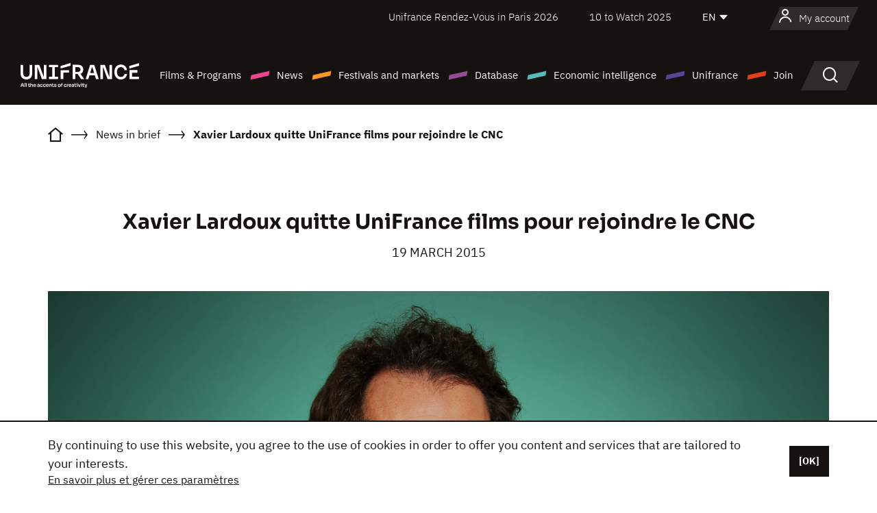

--- FILE ---
content_type: text/html; charset=utf-8
request_url: https://www.google.com/recaptcha/api2/anchor?ar=1&k=6LcJfHopAAAAAJA2ysQXhcpcbIYJi36tX6uIGLaU&co=aHR0cHM6Ly9lbi51bmlmcmFuY2Uub3JnOjQ0Mw..&hl=en&v=PoyoqOPhxBO7pBk68S4YbpHZ&size=normal&anchor-ms=20000&execute-ms=30000&cb=n0m05hwjbmno
body_size: 49456
content:
<!DOCTYPE HTML><html dir="ltr" lang="en"><head><meta http-equiv="Content-Type" content="text/html; charset=UTF-8">
<meta http-equiv="X-UA-Compatible" content="IE=edge">
<title>reCAPTCHA</title>
<style type="text/css">
/* cyrillic-ext */
@font-face {
  font-family: 'Roboto';
  font-style: normal;
  font-weight: 400;
  font-stretch: 100%;
  src: url(//fonts.gstatic.com/s/roboto/v48/KFO7CnqEu92Fr1ME7kSn66aGLdTylUAMa3GUBHMdazTgWw.woff2) format('woff2');
  unicode-range: U+0460-052F, U+1C80-1C8A, U+20B4, U+2DE0-2DFF, U+A640-A69F, U+FE2E-FE2F;
}
/* cyrillic */
@font-face {
  font-family: 'Roboto';
  font-style: normal;
  font-weight: 400;
  font-stretch: 100%;
  src: url(//fonts.gstatic.com/s/roboto/v48/KFO7CnqEu92Fr1ME7kSn66aGLdTylUAMa3iUBHMdazTgWw.woff2) format('woff2');
  unicode-range: U+0301, U+0400-045F, U+0490-0491, U+04B0-04B1, U+2116;
}
/* greek-ext */
@font-face {
  font-family: 'Roboto';
  font-style: normal;
  font-weight: 400;
  font-stretch: 100%;
  src: url(//fonts.gstatic.com/s/roboto/v48/KFO7CnqEu92Fr1ME7kSn66aGLdTylUAMa3CUBHMdazTgWw.woff2) format('woff2');
  unicode-range: U+1F00-1FFF;
}
/* greek */
@font-face {
  font-family: 'Roboto';
  font-style: normal;
  font-weight: 400;
  font-stretch: 100%;
  src: url(//fonts.gstatic.com/s/roboto/v48/KFO7CnqEu92Fr1ME7kSn66aGLdTylUAMa3-UBHMdazTgWw.woff2) format('woff2');
  unicode-range: U+0370-0377, U+037A-037F, U+0384-038A, U+038C, U+038E-03A1, U+03A3-03FF;
}
/* math */
@font-face {
  font-family: 'Roboto';
  font-style: normal;
  font-weight: 400;
  font-stretch: 100%;
  src: url(//fonts.gstatic.com/s/roboto/v48/KFO7CnqEu92Fr1ME7kSn66aGLdTylUAMawCUBHMdazTgWw.woff2) format('woff2');
  unicode-range: U+0302-0303, U+0305, U+0307-0308, U+0310, U+0312, U+0315, U+031A, U+0326-0327, U+032C, U+032F-0330, U+0332-0333, U+0338, U+033A, U+0346, U+034D, U+0391-03A1, U+03A3-03A9, U+03B1-03C9, U+03D1, U+03D5-03D6, U+03F0-03F1, U+03F4-03F5, U+2016-2017, U+2034-2038, U+203C, U+2040, U+2043, U+2047, U+2050, U+2057, U+205F, U+2070-2071, U+2074-208E, U+2090-209C, U+20D0-20DC, U+20E1, U+20E5-20EF, U+2100-2112, U+2114-2115, U+2117-2121, U+2123-214F, U+2190, U+2192, U+2194-21AE, U+21B0-21E5, U+21F1-21F2, U+21F4-2211, U+2213-2214, U+2216-22FF, U+2308-230B, U+2310, U+2319, U+231C-2321, U+2336-237A, U+237C, U+2395, U+239B-23B7, U+23D0, U+23DC-23E1, U+2474-2475, U+25AF, U+25B3, U+25B7, U+25BD, U+25C1, U+25CA, U+25CC, U+25FB, U+266D-266F, U+27C0-27FF, U+2900-2AFF, U+2B0E-2B11, U+2B30-2B4C, U+2BFE, U+3030, U+FF5B, U+FF5D, U+1D400-1D7FF, U+1EE00-1EEFF;
}
/* symbols */
@font-face {
  font-family: 'Roboto';
  font-style: normal;
  font-weight: 400;
  font-stretch: 100%;
  src: url(//fonts.gstatic.com/s/roboto/v48/KFO7CnqEu92Fr1ME7kSn66aGLdTylUAMaxKUBHMdazTgWw.woff2) format('woff2');
  unicode-range: U+0001-000C, U+000E-001F, U+007F-009F, U+20DD-20E0, U+20E2-20E4, U+2150-218F, U+2190, U+2192, U+2194-2199, U+21AF, U+21E6-21F0, U+21F3, U+2218-2219, U+2299, U+22C4-22C6, U+2300-243F, U+2440-244A, U+2460-24FF, U+25A0-27BF, U+2800-28FF, U+2921-2922, U+2981, U+29BF, U+29EB, U+2B00-2BFF, U+4DC0-4DFF, U+FFF9-FFFB, U+10140-1018E, U+10190-1019C, U+101A0, U+101D0-101FD, U+102E0-102FB, U+10E60-10E7E, U+1D2C0-1D2D3, U+1D2E0-1D37F, U+1F000-1F0FF, U+1F100-1F1AD, U+1F1E6-1F1FF, U+1F30D-1F30F, U+1F315, U+1F31C, U+1F31E, U+1F320-1F32C, U+1F336, U+1F378, U+1F37D, U+1F382, U+1F393-1F39F, U+1F3A7-1F3A8, U+1F3AC-1F3AF, U+1F3C2, U+1F3C4-1F3C6, U+1F3CA-1F3CE, U+1F3D4-1F3E0, U+1F3ED, U+1F3F1-1F3F3, U+1F3F5-1F3F7, U+1F408, U+1F415, U+1F41F, U+1F426, U+1F43F, U+1F441-1F442, U+1F444, U+1F446-1F449, U+1F44C-1F44E, U+1F453, U+1F46A, U+1F47D, U+1F4A3, U+1F4B0, U+1F4B3, U+1F4B9, U+1F4BB, U+1F4BF, U+1F4C8-1F4CB, U+1F4D6, U+1F4DA, U+1F4DF, U+1F4E3-1F4E6, U+1F4EA-1F4ED, U+1F4F7, U+1F4F9-1F4FB, U+1F4FD-1F4FE, U+1F503, U+1F507-1F50B, U+1F50D, U+1F512-1F513, U+1F53E-1F54A, U+1F54F-1F5FA, U+1F610, U+1F650-1F67F, U+1F687, U+1F68D, U+1F691, U+1F694, U+1F698, U+1F6AD, U+1F6B2, U+1F6B9-1F6BA, U+1F6BC, U+1F6C6-1F6CF, U+1F6D3-1F6D7, U+1F6E0-1F6EA, U+1F6F0-1F6F3, U+1F6F7-1F6FC, U+1F700-1F7FF, U+1F800-1F80B, U+1F810-1F847, U+1F850-1F859, U+1F860-1F887, U+1F890-1F8AD, U+1F8B0-1F8BB, U+1F8C0-1F8C1, U+1F900-1F90B, U+1F93B, U+1F946, U+1F984, U+1F996, U+1F9E9, U+1FA00-1FA6F, U+1FA70-1FA7C, U+1FA80-1FA89, U+1FA8F-1FAC6, U+1FACE-1FADC, U+1FADF-1FAE9, U+1FAF0-1FAF8, U+1FB00-1FBFF;
}
/* vietnamese */
@font-face {
  font-family: 'Roboto';
  font-style: normal;
  font-weight: 400;
  font-stretch: 100%;
  src: url(//fonts.gstatic.com/s/roboto/v48/KFO7CnqEu92Fr1ME7kSn66aGLdTylUAMa3OUBHMdazTgWw.woff2) format('woff2');
  unicode-range: U+0102-0103, U+0110-0111, U+0128-0129, U+0168-0169, U+01A0-01A1, U+01AF-01B0, U+0300-0301, U+0303-0304, U+0308-0309, U+0323, U+0329, U+1EA0-1EF9, U+20AB;
}
/* latin-ext */
@font-face {
  font-family: 'Roboto';
  font-style: normal;
  font-weight: 400;
  font-stretch: 100%;
  src: url(//fonts.gstatic.com/s/roboto/v48/KFO7CnqEu92Fr1ME7kSn66aGLdTylUAMa3KUBHMdazTgWw.woff2) format('woff2');
  unicode-range: U+0100-02BA, U+02BD-02C5, U+02C7-02CC, U+02CE-02D7, U+02DD-02FF, U+0304, U+0308, U+0329, U+1D00-1DBF, U+1E00-1E9F, U+1EF2-1EFF, U+2020, U+20A0-20AB, U+20AD-20C0, U+2113, U+2C60-2C7F, U+A720-A7FF;
}
/* latin */
@font-face {
  font-family: 'Roboto';
  font-style: normal;
  font-weight: 400;
  font-stretch: 100%;
  src: url(//fonts.gstatic.com/s/roboto/v48/KFO7CnqEu92Fr1ME7kSn66aGLdTylUAMa3yUBHMdazQ.woff2) format('woff2');
  unicode-range: U+0000-00FF, U+0131, U+0152-0153, U+02BB-02BC, U+02C6, U+02DA, U+02DC, U+0304, U+0308, U+0329, U+2000-206F, U+20AC, U+2122, U+2191, U+2193, U+2212, U+2215, U+FEFF, U+FFFD;
}
/* cyrillic-ext */
@font-face {
  font-family: 'Roboto';
  font-style: normal;
  font-weight: 500;
  font-stretch: 100%;
  src: url(//fonts.gstatic.com/s/roboto/v48/KFO7CnqEu92Fr1ME7kSn66aGLdTylUAMa3GUBHMdazTgWw.woff2) format('woff2');
  unicode-range: U+0460-052F, U+1C80-1C8A, U+20B4, U+2DE0-2DFF, U+A640-A69F, U+FE2E-FE2F;
}
/* cyrillic */
@font-face {
  font-family: 'Roboto';
  font-style: normal;
  font-weight: 500;
  font-stretch: 100%;
  src: url(//fonts.gstatic.com/s/roboto/v48/KFO7CnqEu92Fr1ME7kSn66aGLdTylUAMa3iUBHMdazTgWw.woff2) format('woff2');
  unicode-range: U+0301, U+0400-045F, U+0490-0491, U+04B0-04B1, U+2116;
}
/* greek-ext */
@font-face {
  font-family: 'Roboto';
  font-style: normal;
  font-weight: 500;
  font-stretch: 100%;
  src: url(//fonts.gstatic.com/s/roboto/v48/KFO7CnqEu92Fr1ME7kSn66aGLdTylUAMa3CUBHMdazTgWw.woff2) format('woff2');
  unicode-range: U+1F00-1FFF;
}
/* greek */
@font-face {
  font-family: 'Roboto';
  font-style: normal;
  font-weight: 500;
  font-stretch: 100%;
  src: url(//fonts.gstatic.com/s/roboto/v48/KFO7CnqEu92Fr1ME7kSn66aGLdTylUAMa3-UBHMdazTgWw.woff2) format('woff2');
  unicode-range: U+0370-0377, U+037A-037F, U+0384-038A, U+038C, U+038E-03A1, U+03A3-03FF;
}
/* math */
@font-face {
  font-family: 'Roboto';
  font-style: normal;
  font-weight: 500;
  font-stretch: 100%;
  src: url(//fonts.gstatic.com/s/roboto/v48/KFO7CnqEu92Fr1ME7kSn66aGLdTylUAMawCUBHMdazTgWw.woff2) format('woff2');
  unicode-range: U+0302-0303, U+0305, U+0307-0308, U+0310, U+0312, U+0315, U+031A, U+0326-0327, U+032C, U+032F-0330, U+0332-0333, U+0338, U+033A, U+0346, U+034D, U+0391-03A1, U+03A3-03A9, U+03B1-03C9, U+03D1, U+03D5-03D6, U+03F0-03F1, U+03F4-03F5, U+2016-2017, U+2034-2038, U+203C, U+2040, U+2043, U+2047, U+2050, U+2057, U+205F, U+2070-2071, U+2074-208E, U+2090-209C, U+20D0-20DC, U+20E1, U+20E5-20EF, U+2100-2112, U+2114-2115, U+2117-2121, U+2123-214F, U+2190, U+2192, U+2194-21AE, U+21B0-21E5, U+21F1-21F2, U+21F4-2211, U+2213-2214, U+2216-22FF, U+2308-230B, U+2310, U+2319, U+231C-2321, U+2336-237A, U+237C, U+2395, U+239B-23B7, U+23D0, U+23DC-23E1, U+2474-2475, U+25AF, U+25B3, U+25B7, U+25BD, U+25C1, U+25CA, U+25CC, U+25FB, U+266D-266F, U+27C0-27FF, U+2900-2AFF, U+2B0E-2B11, U+2B30-2B4C, U+2BFE, U+3030, U+FF5B, U+FF5D, U+1D400-1D7FF, U+1EE00-1EEFF;
}
/* symbols */
@font-face {
  font-family: 'Roboto';
  font-style: normal;
  font-weight: 500;
  font-stretch: 100%;
  src: url(//fonts.gstatic.com/s/roboto/v48/KFO7CnqEu92Fr1ME7kSn66aGLdTylUAMaxKUBHMdazTgWw.woff2) format('woff2');
  unicode-range: U+0001-000C, U+000E-001F, U+007F-009F, U+20DD-20E0, U+20E2-20E4, U+2150-218F, U+2190, U+2192, U+2194-2199, U+21AF, U+21E6-21F0, U+21F3, U+2218-2219, U+2299, U+22C4-22C6, U+2300-243F, U+2440-244A, U+2460-24FF, U+25A0-27BF, U+2800-28FF, U+2921-2922, U+2981, U+29BF, U+29EB, U+2B00-2BFF, U+4DC0-4DFF, U+FFF9-FFFB, U+10140-1018E, U+10190-1019C, U+101A0, U+101D0-101FD, U+102E0-102FB, U+10E60-10E7E, U+1D2C0-1D2D3, U+1D2E0-1D37F, U+1F000-1F0FF, U+1F100-1F1AD, U+1F1E6-1F1FF, U+1F30D-1F30F, U+1F315, U+1F31C, U+1F31E, U+1F320-1F32C, U+1F336, U+1F378, U+1F37D, U+1F382, U+1F393-1F39F, U+1F3A7-1F3A8, U+1F3AC-1F3AF, U+1F3C2, U+1F3C4-1F3C6, U+1F3CA-1F3CE, U+1F3D4-1F3E0, U+1F3ED, U+1F3F1-1F3F3, U+1F3F5-1F3F7, U+1F408, U+1F415, U+1F41F, U+1F426, U+1F43F, U+1F441-1F442, U+1F444, U+1F446-1F449, U+1F44C-1F44E, U+1F453, U+1F46A, U+1F47D, U+1F4A3, U+1F4B0, U+1F4B3, U+1F4B9, U+1F4BB, U+1F4BF, U+1F4C8-1F4CB, U+1F4D6, U+1F4DA, U+1F4DF, U+1F4E3-1F4E6, U+1F4EA-1F4ED, U+1F4F7, U+1F4F9-1F4FB, U+1F4FD-1F4FE, U+1F503, U+1F507-1F50B, U+1F50D, U+1F512-1F513, U+1F53E-1F54A, U+1F54F-1F5FA, U+1F610, U+1F650-1F67F, U+1F687, U+1F68D, U+1F691, U+1F694, U+1F698, U+1F6AD, U+1F6B2, U+1F6B9-1F6BA, U+1F6BC, U+1F6C6-1F6CF, U+1F6D3-1F6D7, U+1F6E0-1F6EA, U+1F6F0-1F6F3, U+1F6F7-1F6FC, U+1F700-1F7FF, U+1F800-1F80B, U+1F810-1F847, U+1F850-1F859, U+1F860-1F887, U+1F890-1F8AD, U+1F8B0-1F8BB, U+1F8C0-1F8C1, U+1F900-1F90B, U+1F93B, U+1F946, U+1F984, U+1F996, U+1F9E9, U+1FA00-1FA6F, U+1FA70-1FA7C, U+1FA80-1FA89, U+1FA8F-1FAC6, U+1FACE-1FADC, U+1FADF-1FAE9, U+1FAF0-1FAF8, U+1FB00-1FBFF;
}
/* vietnamese */
@font-face {
  font-family: 'Roboto';
  font-style: normal;
  font-weight: 500;
  font-stretch: 100%;
  src: url(//fonts.gstatic.com/s/roboto/v48/KFO7CnqEu92Fr1ME7kSn66aGLdTylUAMa3OUBHMdazTgWw.woff2) format('woff2');
  unicode-range: U+0102-0103, U+0110-0111, U+0128-0129, U+0168-0169, U+01A0-01A1, U+01AF-01B0, U+0300-0301, U+0303-0304, U+0308-0309, U+0323, U+0329, U+1EA0-1EF9, U+20AB;
}
/* latin-ext */
@font-face {
  font-family: 'Roboto';
  font-style: normal;
  font-weight: 500;
  font-stretch: 100%;
  src: url(//fonts.gstatic.com/s/roboto/v48/KFO7CnqEu92Fr1ME7kSn66aGLdTylUAMa3KUBHMdazTgWw.woff2) format('woff2');
  unicode-range: U+0100-02BA, U+02BD-02C5, U+02C7-02CC, U+02CE-02D7, U+02DD-02FF, U+0304, U+0308, U+0329, U+1D00-1DBF, U+1E00-1E9F, U+1EF2-1EFF, U+2020, U+20A0-20AB, U+20AD-20C0, U+2113, U+2C60-2C7F, U+A720-A7FF;
}
/* latin */
@font-face {
  font-family: 'Roboto';
  font-style: normal;
  font-weight: 500;
  font-stretch: 100%;
  src: url(//fonts.gstatic.com/s/roboto/v48/KFO7CnqEu92Fr1ME7kSn66aGLdTylUAMa3yUBHMdazQ.woff2) format('woff2');
  unicode-range: U+0000-00FF, U+0131, U+0152-0153, U+02BB-02BC, U+02C6, U+02DA, U+02DC, U+0304, U+0308, U+0329, U+2000-206F, U+20AC, U+2122, U+2191, U+2193, U+2212, U+2215, U+FEFF, U+FFFD;
}
/* cyrillic-ext */
@font-face {
  font-family: 'Roboto';
  font-style: normal;
  font-weight: 900;
  font-stretch: 100%;
  src: url(//fonts.gstatic.com/s/roboto/v48/KFO7CnqEu92Fr1ME7kSn66aGLdTylUAMa3GUBHMdazTgWw.woff2) format('woff2');
  unicode-range: U+0460-052F, U+1C80-1C8A, U+20B4, U+2DE0-2DFF, U+A640-A69F, U+FE2E-FE2F;
}
/* cyrillic */
@font-face {
  font-family: 'Roboto';
  font-style: normal;
  font-weight: 900;
  font-stretch: 100%;
  src: url(//fonts.gstatic.com/s/roboto/v48/KFO7CnqEu92Fr1ME7kSn66aGLdTylUAMa3iUBHMdazTgWw.woff2) format('woff2');
  unicode-range: U+0301, U+0400-045F, U+0490-0491, U+04B0-04B1, U+2116;
}
/* greek-ext */
@font-face {
  font-family: 'Roboto';
  font-style: normal;
  font-weight: 900;
  font-stretch: 100%;
  src: url(//fonts.gstatic.com/s/roboto/v48/KFO7CnqEu92Fr1ME7kSn66aGLdTylUAMa3CUBHMdazTgWw.woff2) format('woff2');
  unicode-range: U+1F00-1FFF;
}
/* greek */
@font-face {
  font-family: 'Roboto';
  font-style: normal;
  font-weight: 900;
  font-stretch: 100%;
  src: url(//fonts.gstatic.com/s/roboto/v48/KFO7CnqEu92Fr1ME7kSn66aGLdTylUAMa3-UBHMdazTgWw.woff2) format('woff2');
  unicode-range: U+0370-0377, U+037A-037F, U+0384-038A, U+038C, U+038E-03A1, U+03A3-03FF;
}
/* math */
@font-face {
  font-family: 'Roboto';
  font-style: normal;
  font-weight: 900;
  font-stretch: 100%;
  src: url(//fonts.gstatic.com/s/roboto/v48/KFO7CnqEu92Fr1ME7kSn66aGLdTylUAMawCUBHMdazTgWw.woff2) format('woff2');
  unicode-range: U+0302-0303, U+0305, U+0307-0308, U+0310, U+0312, U+0315, U+031A, U+0326-0327, U+032C, U+032F-0330, U+0332-0333, U+0338, U+033A, U+0346, U+034D, U+0391-03A1, U+03A3-03A9, U+03B1-03C9, U+03D1, U+03D5-03D6, U+03F0-03F1, U+03F4-03F5, U+2016-2017, U+2034-2038, U+203C, U+2040, U+2043, U+2047, U+2050, U+2057, U+205F, U+2070-2071, U+2074-208E, U+2090-209C, U+20D0-20DC, U+20E1, U+20E5-20EF, U+2100-2112, U+2114-2115, U+2117-2121, U+2123-214F, U+2190, U+2192, U+2194-21AE, U+21B0-21E5, U+21F1-21F2, U+21F4-2211, U+2213-2214, U+2216-22FF, U+2308-230B, U+2310, U+2319, U+231C-2321, U+2336-237A, U+237C, U+2395, U+239B-23B7, U+23D0, U+23DC-23E1, U+2474-2475, U+25AF, U+25B3, U+25B7, U+25BD, U+25C1, U+25CA, U+25CC, U+25FB, U+266D-266F, U+27C0-27FF, U+2900-2AFF, U+2B0E-2B11, U+2B30-2B4C, U+2BFE, U+3030, U+FF5B, U+FF5D, U+1D400-1D7FF, U+1EE00-1EEFF;
}
/* symbols */
@font-face {
  font-family: 'Roboto';
  font-style: normal;
  font-weight: 900;
  font-stretch: 100%;
  src: url(//fonts.gstatic.com/s/roboto/v48/KFO7CnqEu92Fr1ME7kSn66aGLdTylUAMaxKUBHMdazTgWw.woff2) format('woff2');
  unicode-range: U+0001-000C, U+000E-001F, U+007F-009F, U+20DD-20E0, U+20E2-20E4, U+2150-218F, U+2190, U+2192, U+2194-2199, U+21AF, U+21E6-21F0, U+21F3, U+2218-2219, U+2299, U+22C4-22C6, U+2300-243F, U+2440-244A, U+2460-24FF, U+25A0-27BF, U+2800-28FF, U+2921-2922, U+2981, U+29BF, U+29EB, U+2B00-2BFF, U+4DC0-4DFF, U+FFF9-FFFB, U+10140-1018E, U+10190-1019C, U+101A0, U+101D0-101FD, U+102E0-102FB, U+10E60-10E7E, U+1D2C0-1D2D3, U+1D2E0-1D37F, U+1F000-1F0FF, U+1F100-1F1AD, U+1F1E6-1F1FF, U+1F30D-1F30F, U+1F315, U+1F31C, U+1F31E, U+1F320-1F32C, U+1F336, U+1F378, U+1F37D, U+1F382, U+1F393-1F39F, U+1F3A7-1F3A8, U+1F3AC-1F3AF, U+1F3C2, U+1F3C4-1F3C6, U+1F3CA-1F3CE, U+1F3D4-1F3E0, U+1F3ED, U+1F3F1-1F3F3, U+1F3F5-1F3F7, U+1F408, U+1F415, U+1F41F, U+1F426, U+1F43F, U+1F441-1F442, U+1F444, U+1F446-1F449, U+1F44C-1F44E, U+1F453, U+1F46A, U+1F47D, U+1F4A3, U+1F4B0, U+1F4B3, U+1F4B9, U+1F4BB, U+1F4BF, U+1F4C8-1F4CB, U+1F4D6, U+1F4DA, U+1F4DF, U+1F4E3-1F4E6, U+1F4EA-1F4ED, U+1F4F7, U+1F4F9-1F4FB, U+1F4FD-1F4FE, U+1F503, U+1F507-1F50B, U+1F50D, U+1F512-1F513, U+1F53E-1F54A, U+1F54F-1F5FA, U+1F610, U+1F650-1F67F, U+1F687, U+1F68D, U+1F691, U+1F694, U+1F698, U+1F6AD, U+1F6B2, U+1F6B9-1F6BA, U+1F6BC, U+1F6C6-1F6CF, U+1F6D3-1F6D7, U+1F6E0-1F6EA, U+1F6F0-1F6F3, U+1F6F7-1F6FC, U+1F700-1F7FF, U+1F800-1F80B, U+1F810-1F847, U+1F850-1F859, U+1F860-1F887, U+1F890-1F8AD, U+1F8B0-1F8BB, U+1F8C0-1F8C1, U+1F900-1F90B, U+1F93B, U+1F946, U+1F984, U+1F996, U+1F9E9, U+1FA00-1FA6F, U+1FA70-1FA7C, U+1FA80-1FA89, U+1FA8F-1FAC6, U+1FACE-1FADC, U+1FADF-1FAE9, U+1FAF0-1FAF8, U+1FB00-1FBFF;
}
/* vietnamese */
@font-face {
  font-family: 'Roboto';
  font-style: normal;
  font-weight: 900;
  font-stretch: 100%;
  src: url(//fonts.gstatic.com/s/roboto/v48/KFO7CnqEu92Fr1ME7kSn66aGLdTylUAMa3OUBHMdazTgWw.woff2) format('woff2');
  unicode-range: U+0102-0103, U+0110-0111, U+0128-0129, U+0168-0169, U+01A0-01A1, U+01AF-01B0, U+0300-0301, U+0303-0304, U+0308-0309, U+0323, U+0329, U+1EA0-1EF9, U+20AB;
}
/* latin-ext */
@font-face {
  font-family: 'Roboto';
  font-style: normal;
  font-weight: 900;
  font-stretch: 100%;
  src: url(//fonts.gstatic.com/s/roboto/v48/KFO7CnqEu92Fr1ME7kSn66aGLdTylUAMa3KUBHMdazTgWw.woff2) format('woff2');
  unicode-range: U+0100-02BA, U+02BD-02C5, U+02C7-02CC, U+02CE-02D7, U+02DD-02FF, U+0304, U+0308, U+0329, U+1D00-1DBF, U+1E00-1E9F, U+1EF2-1EFF, U+2020, U+20A0-20AB, U+20AD-20C0, U+2113, U+2C60-2C7F, U+A720-A7FF;
}
/* latin */
@font-face {
  font-family: 'Roboto';
  font-style: normal;
  font-weight: 900;
  font-stretch: 100%;
  src: url(//fonts.gstatic.com/s/roboto/v48/KFO7CnqEu92Fr1ME7kSn66aGLdTylUAMa3yUBHMdazQ.woff2) format('woff2');
  unicode-range: U+0000-00FF, U+0131, U+0152-0153, U+02BB-02BC, U+02C6, U+02DA, U+02DC, U+0304, U+0308, U+0329, U+2000-206F, U+20AC, U+2122, U+2191, U+2193, U+2212, U+2215, U+FEFF, U+FFFD;
}

</style>
<link rel="stylesheet" type="text/css" href="https://www.gstatic.com/recaptcha/releases/PoyoqOPhxBO7pBk68S4YbpHZ/styles__ltr.css">
<script nonce="f1gtt1oWasIH41AJV-KNeg" type="text/javascript">window['__recaptcha_api'] = 'https://www.google.com/recaptcha/api2/';</script>
<script type="text/javascript" src="https://www.gstatic.com/recaptcha/releases/PoyoqOPhxBO7pBk68S4YbpHZ/recaptcha__en.js" nonce="f1gtt1oWasIH41AJV-KNeg">
      
    </script></head>
<body><div id="rc-anchor-alert" class="rc-anchor-alert"></div>
<input type="hidden" id="recaptcha-token" value="[base64]">
<script type="text/javascript" nonce="f1gtt1oWasIH41AJV-KNeg">
      recaptcha.anchor.Main.init("[\x22ainput\x22,[\x22bgdata\x22,\x22\x22,\[base64]/[base64]/[base64]/ZyhXLGgpOnEoW04sMjEsbF0sVywwKSxoKSxmYWxzZSxmYWxzZSl9Y2F0Y2goayl7RygzNTgsVyk/[base64]/[base64]/[base64]/[base64]/[base64]/[base64]/[base64]/bmV3IEJbT10oRFswXSk6dz09Mj9uZXcgQltPXShEWzBdLERbMV0pOnc9PTM/bmV3IEJbT10oRFswXSxEWzFdLERbMl0pOnc9PTQ/[base64]/[base64]/[base64]/[base64]/[base64]\\u003d\x22,\[base64]\\u003d\x22,\x22w5rCpcOwCsK4w6TCsyXCoSnCrG8VaMKbXiUSw4vClTlyUcO2wp3Cm2LDvSoCwrN6woMXF0HCmV7DuUHDnSPDi1LDrS/[base64]/Ch8KjVcKRw7nCkcKKA8K6wprCmMO4QMOYU8Kyw4jDkMONwo0iw5clwr/Dpn0cwpLCnQTDisKVwqJYw4PCvMOSXXnCssOxGTTDh2vCq8KxPDPCgMOJw7/DrlQ+wpxvw7FUMsK1AF9FfiUpw41jwrPDkhU/QcO8AsKNe8O/w4/[base64]/w7tuw6BKOCI5w4zDiMKqYcOAXMK6wrhpwrnDqlvDksKuHAzDpwzCl8Ouw6VhARDDg0NhwrQRw6URJFzDosOiw7J/IlHCnsK/QBPDjFwYwobCuiLCp3PDjgsowpzDkwvDrDxXEGhPw5zCjC/Cv8KpaQNYeMOVDVTCjcO/w6XDlgzCncKmfmlPw6JrwqNLXRfCnjHDncOzw4Q7w6bCrRHDgAhIwofDgwl8PngwwokVworDoMOJw6k2w5dJS8OMel8IPQJnQmnCu8Kiw4APwoIBw7TDhsOnOsKqb8KeCk/Cu2HDj8Olfw00E3xew51EBW7DmMK2Q8K/[base64]/ClXDDhMOXwrhKBcKvGUzCtCfDosO7w5jDmsKJZyfCh8KzPz3CrkkJRMOAwpPDs8KRw5otOVdbU13CtsKMw5wSQsOzKHnDtsKrXVLCscO5w59cVsKJJsKsY8KOKsKBwrRPwrLCuh4LwodBw6vDkSdUwrzCvlodwrrDol5QFsOfwo5/wqbDu37Cp2wuwpLCiMOnw53CtcKhw4JxM0tUZF7CojJff8KqY23DrcK1TS9aQcODwosxARcOd8Ktwp7DokjDlMOhY8O1TcO1I8KWw412SAkNCwIzXllCwo/Dlm92ISJUw41Aw7Uiw6rDiSNtZRJ1AzXCs8K6w4R1fR5GN8OkwobDjATDssOWU2TDjyxbFzwPwqXCnzw5wr0PUX/Dt8OSwrXClDzCuB3DpSULw4fDmcKZw6lkw6x7Y2LCvcKJw5jDvcOYY8OiLsOVwrB/w6BpbwPDiMK/wrPCowYvUmXCm8O3VcKPw5RzwpvCmV0aP8KECsKBVHvCtlIuOUnDn3nCvsOQwpobT8KdfcKnw5hjE8KncMOVw5fChU/[base64]/[base64]/CjlnDikMVwrfCqcKjFTp3w5/DhRXCksORbcKvw5tKwrBGw4teV8OBJcO/w6TDvsK+BHNKw5jDhMKRw6sTe8K4w4TCkBzCpsOHw6QWw7zDpMK7woXCgMKPw4PDtsK0w496w7LDv8ONf04EY8KAwr/DssOIw58jKBsYwoFAbmjCkwzDiMO6w7jCo8KJVcKNcSHDsV0Wwr4kw4BfwoPCoBrDpsOTcBjDn27DmMKvwpnDqhDDpFXCiMOdwoV8GiXCmE8Owppqw79ew5tqF8O/JCtvw5LChsKlw4jCtQ/CrAjCknbCo1jClyJdYsOOLnlCC8KTwojDtwEDw73CqlnDo8KhOMKbBH/Dr8Kaw4nClQXDkzYOw5zCsQMncGVmwoltOsOoNsK3w4zCnEjCvkbCnsK7bcKRBClBSDEow6/Dj8KKw4TCm294RxTDqRAOHMOnXztNUzLDpWXDgw8iwqYawooHW8KfwpNDw7Avw61LZ8OBfk89NB7Cl2rCgA00VyYxdQzDhcKfw7MNw6LDosOiw7AhwojCmsKZFgFQwp/CliHCg0lFR8O8fcKPwrfCpMKAwoDCocOVa37DvsOzWU/[base64]/ClHHCu8O6bcKYCcKMwoTDvDoZM2x2c8KwXMK+BsKHwqnCisO/[base64]/DgsOqHsOQw6EFScKEZAjCqsKsHTg0UsO8ZgxUwpc1Q8KaRnbDp8O4wqfDhQZJXMOMVj8dw71Iw6HCksKFDMKcRsO9w552wqrDr8Kww6PDgl8VW8O4wr9hwrjDlVw3w4PDvWHCv8KJwplnwprDkxPDmQNNw6BzdsKVw7jCqWfDssO/w6nDksOFw5BOLsKEwoliJcK7bsO0e8KOwp/CqA4gw4gLVVkmVGApUW7DlsOgAVvDtcO4PcK0w4zDnjjCicKGbBt6AcOIRWYMVcO8b2nDlABaFsKrw5LDr8OpKWnDs3nDlMKBwp3CicKpf8KEw7DCiDnCncKew6Vlwr8qMg/DhQIiwr1kw4ptIUFVw6TCkcK0EcO9WlLDqVwjwp3DjcOew53DuVp/w6nDl8KaU8KTd0lSZAPDglgMYsKLwq3DlGYJHEpUcBrCtmrDtBEOwrYsMlrCpyPDrmxaPMK4w77CgE/[base64]/ClMK4woY1w7/DtmrDnQ96U0jDmlfDnmkoPEvDqyzCk8KswrDCg8KXw5MEbcOMYsOLw5HDuA3Cl3PCpB3DkxnDvUnChMOzw7s/wp9uw6tDRSbCkMOxwp/Dk8KMw57ClG3DrsK2w79rGyYnwpg+wpsORxrCqcOHw7kzw6FJPBDCtcO0SsKVU3Q0woBVB03CvcKlwqfDm8ODAFfChgDCusOUVMKJLcKJw6rCmMKfKRxXwqPChMKdAMOZNm/DvFzClcKMw7spC17DmUPCgsKpw53DuWAjb8OBw6ECw7sTwr8mSDdHKjEyw6HDvERWK8KEw7Nwwplsw6vCvsKiw4bDt3hqwoFWwrhmRxFXwoViw4E6wrnDqA4hw7zCqsOnw6BkXsOjZMOGw5Y/wrDCiiLDiMOXw4HDqsKlw6syYMOmw4UmccOcwqDDr8KEwoNLa8K8wrFpwo7CiC/CqMKxwo5VI8KKUFRJwpvCiMKPAsKZXARzJ8Opwo8YJMK9J8KpwrI0dGEaPcKmFMK1wrAlEMOwVsOqw5V6w7DDti/[base64]/CjcKWP8OVOcK9w5tNw5vDkAJ9YcKXw7ZKwp83wpMCw4Rww7RMw6DDq8KgBFTDo1cjUjXCoQzDgVg2AAQpwo4tw5vDpMOUwq1zccKzMWteFcOgLcKbdsKOwoVawpd7W8O/XFpJwrXCqMObwoPDni9LfUnDjgNlBsKZcE/CswPDtmDCisKZV8OiwojCp8O7U8O7dW7ChMOiw6Z7w6I4d8OjwqPDgBnCtMKpQiR/wqJCwrvCvTbDkADDpCoJwpcXMhnCncK+wqHCscK/XMO5wqvCuTvCiwBYSz/CjTMBQF99wrfCpcO/JMKSw7oow67Cmz3ChMKGA1jCm8KZwpHDmGh4w5FfwoPCtHLCisOtw7UHwqgsMhHDhjbCtMKEwq8Uw5rCnMKbwo7CrsKHTCw5wp3Dmj5zJnXCg8KZE8O0GsKDwqNabMK/PcKfwoMqMRRRRQNiwq7Dn3HCt1wnEsK7TlDDi8KFe13Ds8KIFcO1wpBhXW/[base64]/DkkYXwonChSZASzjDuQ/CuiDDp8KlVsOrwr8cJjrCrTfDogbDgjnDm0QkwoQbwrltw73CjD3DmB/CnMO9ezDCjF3Dj8KaGcK+EwNMNWDDhnYpwrjCm8K5w6rDjcOBwonDsjXCoHzDjXzDrR/Dl8OKdMK7wo5swp47c21TwoDCjEdjw6cxCH5Kw5crK8OUFCzCg1FMwr4AeMOidMKCw6U3w5nDjcOOIMO6IcOWKUMUw5DDmcKYaltBfcKZwpAvwqvDjQXDh1jDtcK8wqARShkiQV4wwpB+w7J3w7RVw55/KH0iPnPCiicNw5lTw403wqPDiMKdw5vDlxLCicKGKD3DnW7Ds8KpwqF2wqEea3jCgMO/[base64]/wrHDgcO/woPDu1NWKsKkSwXClsOZw7ATwr/DmMO8GsObfwvDk1LCkG5iwr7CgsKRw5QWLVUVYcOzLm/DqsOewozDsydaZcOCExHDnEAYw6fCnsKYMkLDrV0Gw4fDjQfDh3d1CRLCkzUMRBkdMMOXw4nDsGnDrsOUcD0EwoJFwpXCuFciBsKeJQrDpXYQw6nCuApHZ8KQwoLChDhKLTPCn8KHCywvXTrCskpIwrtzw7wtex9sw6c/BMOkTcK5IxAjU34Kw4/CocKJDWbDjh4ocXHCrWdqbcKiK8KhwpM3T3U1w5Ubw6PDmB/Co8K6wq1fNGfDhcKif0DCjR0Kw7BaPWdgJyR/wpLCmMOTw5fCpcKFwrnDpFXChWxJGMO5woZgSsKJbnfCv2trwpjCuMKIwqDDpMOlw5rDtQfClS/DtMO2wpsOwoTCusOUUnhsRMKGwoTDqEjDlDTCuk/Ct8OyGSlFXm0xRUFmw6YJwoJ7woLCmMK9wqNpw5zDmmDDkn7CtxQ2C8K4MBNXI8KsPcKzw53DoMOHLlEHw77Dt8OIwo1Fw6jDssO6T2HDjsK9RS/DuUo9wo0gQsKhW0lRw7g/wrQbwr7DqRTChgNsw77Di8Opw5FUesOhwpTCiMKYw6XCpGnCgywKYwnCh8K7Ozlqw6ZAwo0Gw5vDnyVlZMK/VnIxXX3Cl8OWwrvCqWkTwpc0CRspWyk8w75sDm8gw5RLw74ZPUxQwrPDqsKjw7HDmsOAwqBDLcODwqDCscKyNibDlFfCsMOLHMORdcOLw6vDgMKDWQRGWlHCm0w7HMO/[base64]/wrvDs1TCk8K7w5vCoHDDoAp5GU3DmcKrw41dwozDixvCisKMI8OUDsKSw6HDh8Obw7JDwpbClzLCvMKVw7/ClW/[base64]/DisKgwonClzZ6w4zCjsKMw4drPsOEHcKpAsOcXg9rQsOWw4XCjE49YMOdXlg1QwHDk2nDqMO1O3t1wr7Dj3l7w6JDOTHCoXhMwpXCsgTCsAsOeHERwq7Ch24nSMOaw61Xwp/DvwJYw6XCjQAtYcOVU8OMH8OOLcKAYWLDsHJYwojCiBLDugdTScKQw5MEwrLDosOOWcOPW1HDscOuZsOtUcKlw7DDq8KhK01uc8OswpHCpnDCiUwLwpw1UcKBwoLCtcONMAwdbsOZw43DmEg/asKEw4/[base64]/Dl8OpUmogw4IaZMKuwrzCsMKYw6/[base64]/Z8KywpnCtQcRwqPCq8O/woUsWcOiwoRMesK9EA/[base64]/CrmZuwoRqTMOlwoHDtTzCpcKBwrF4w57DqzEawp4lw7HDllXDqkbDvsKJw4/CiTrCrsKDwoXCrsOPwq5Hw6zDpiMWTEFQwoAVW8KoOcOkF8KNwr5TaAPCnXrDjSHDu8KhAGHDhcOnw7vCgztFw7vCk8OEMBPCtkBOe8Kibi/[base64]/EWEGw7/[base64]/DtgHCokbDi8KAwojCslAUEypkcC4dQ8K5YMKVw6zCr2bDglQIw4bCt0BHPXrCgQTDiMO6w7bCm3FCc8OiwrEWw4pjwr3Cv8Kjw7YeQ8OWIjEKwq1uw5/Dk8KSeisqISQew55GwqMawqTChmnCtsOMwqIJIMK4wqfCnknDlj/Dt8KWXDTCqgVDKy/DncKQbSo6ay/[base64]/w4TCnSXCj0cvw47Cpi3Ds8OuM8OvdsKLwqzDijPDqsORDsO4f1xqwojDmkDCjcO3wrTDssOHTcOcwpfDhSR5SsKtwpzDqcOcW8Otw7/[base64]/UnwhaDjDr8OewovCr8ODScOVVEDCgz3DmMKFXsOhw4TDpzYRLRAhw5jDhMOadlbDnsK3wqYSUcOfwqUEwovCqw7CkMOjZgZ0OzM+fsKWRHI9w5PClD7DmF3CqlPCgMKEw63DvXBwcxoMwqHDiFZywoR/w6ErG8O2ZSvDksKEB8O8wp58VMOSw4/CqsKTXA/CtMKGwpZQw7jChsOjTwcxAcKhw5bDgcOiwrhlMn1XSQdLwrHDq8KcwrbDvMOACcO8EcOswqLDq8ODSHdtwrpJw6hOagwIw5nDvWHCrxl9KsOawp93YV8Aw6nDpMK/F2/DrG0iVBV9Y8KRSsK1wqPDr8OJw6QBCMOIwojDtcOKwq4BEEUuYsKMw7R2V8KALj3CnUfDh3EVS8O4w7jChHIfaXsgwoHDgQMgwrjDg3sRaGcJPMOgBCJ1w5jDtmnDk8KiJMK+woLCgjp/wqpsJW41WH/ClcOAw5wFwqjDk8OgKF5mbsKaYR/CkXXDgsK2QF0IEW3Ch8O3FBxzZzwPw6Itw4jDljjDlsOHBsOwflDDscOYaHPDiMKICSYYw7/ChHHDqMOrw7XDhMKTwqw0w43Dh8ONJl/DkEnDnEAlwoA4wrzCpipow6fDmzvCmDVBw4vDm3kZGcOrw7zCqTfDgj5KwpoLw7bCsMOJw5NXTCBQOcKxWMO7M8OTwqdBw6zCkMKtw7xEDBw9FsKQCgMwNmUCwrPDmynDqxxLbEAVw4zCgmd0w7PCjUdHw6TDnATDqcKmCcKFKW49wpnCisKAwp7Dj8OGw6HDosOfwr/Dn8KbwrrDi0bDkXYFw41ow4jDkWXDu8KuKVQ1QTsAw5YoNl1Nwo0TIMOLHkVrUmjCpcKuw6HCusKewpNzwqxewrhgYmDDuHnCvMKlDj19wqp/RcKCVsKdwrB9QMKjwpMKwootXBo6w7QLw6kUQMKDIU/Cux7CjANhwr/Dq8KDwrXDn8Ksw63Do1rCkGjCgMOeeMKxwpnCsMK0McKGwrbCrzRzwokHEcKWwoxSwrF3w5fDt8K9CsO3wp41w4pYZHDDocKqw4TDvhxdwpvDs8KbTcOdwq4yw5rDkjbDmMO3w4TCqsOLci/DrAbDiMKmw7s0wrLDmcKiwqFTwoAxDWfDg2/[base64]/CjcKpa0XCocK3MFPDhcOGSsKgUizCkAJ8w5tgwpjCmRN/[base64]/w7Rjw7LDgG5iwqfDqMKqwpgzwq06w7PCrTDDnwbDvR/CnsKnRsOVTD54wqfDpVTDiiE0eE3CoiLCi8Osw73DpcOjbzlkwp7Cl8OqdxLDiMKgw797w7sRYMKrMcKLBcKVwoVLccO9w7Nyw7/DgUVPFA9pC8Onw7hEMcONRxMKDnMTecKUdsOWwo8fw4snwopdYsO/OMKGCMOtU0nDuC1bw4B7w5TCvMOPUhRTVsKywq4wI1jDq3XDuj3DtCFYIy7CsRc2VMK+dsKAQlbCk8KAwrLChlvDncK3w6UgVhhJwoNcw7/CvD0Uw53Ch0AHVWfDtMOeB2ddw5xiw6QLw4XCjFUhwqjDu8KPHiY3Nw9ew5wiwpnDoA81QsOtYjg1w43CsMOKUcO3Nn/CrcO5LcK+wrnDmMOqPjJueHoyw7LCvBUfwqjCs8Otwr7DhsOtQH/DtCgvR2gFwpDCicK1cG5NwqLClcKiZkolYcKfNhxlw7kvwqAUBsOEw5EwwqfCrCLDh8KOP8KVUWgiJ39vW8OIw6hXZcK+wqJGwr82YwEXwqbDsXNiwrjDtW7DkcK1McKnwpFDTcKfBsOxdsOzworDtHt9wq/CqsO1wp4bw6DDk8OZw6zCq13CqcObwrciOxrDl8OYYTpiEMKOwpo+wqAKOyFowrE9wp9gXzbDti0eM8KSFMOQYsKEwoIpwo4Cwo3Cn0t4UjbCr1cKw55eDD4PN8KOw7fDoAskZW/Ci2rCksO8P8OGw5DDmMOeTB4nOTpPbT/Di3bDt3nDpAJbw79Ew5dUwptOVwodIcKqYjxaw61OVibDlsKyJWDClMOWasOsd8O/[base64]/DusKMUk3DtMOjGDvCtcOCcMK0GCZiw6PCl1zDi1bDmMOmw4jDlMK7aVl/OsOJw5FqXH9MwoXDrT08bsKOwp7CpcKtAVDDkjJ5dxrCugHCuMKNwo/CswzCqMOQw6fCjULCjzLDnFIuT8OKOWM5Q2bDqSEeUyEawpHCn8OYHXx5UjjDvcOKwql0MQ5CBTTCnsOYw57Do8Kxw7/Dsw7Cp8OfwprCpQlcw5vDl8O4wq3DtcKrdmbCm8OGwpxkwrw2w57DisOqw5RYw6hwAipFFcO2GS/DsAfDmMOAXcK4GMK2w5rDksK4LMOhw4kcBMOuMFHCgCY5w64LRcOAdsKwbG8zwrwEHsKMCXbDgsKpGRLDhcKDOcKiTWTCvExSLC3ChAbCgEFAMsOIVWBnw7vDqgnCq8K+w79fwqBNwo/DlcO2w79fanDCuMOMwrLCkjPDisKpdcKSw7XDlELCjUXDksOqwo/DgicIMcK2I2HCgR/DtcOrw7jCvQg0WRXCiivDkMOKEsK+w5jDg3nCkXTCm1tYw5TCicOvUjfDn2AYPErCm8O/cMK0VVLDu2HDscOCc8OyGMO8w7DDn0Ekw6rDicKoHQsUw4bDsC7Dp3cVwotrwq7DpGdTYDHDuRXDgV8aBiHCiA/CnQjCvg/DoFY4NxUYNxvCi1wkM0xlw59yMcKaak8tHGHCrBk+wqRRR8KjRcOYXy1yM8ODwp/CnnNtdsK3c8ObdcOpw6Q4w7tNw6XCgXxaw4dlwpDDmT7CosOCVl/CpQUGw5XCpsOaw5Z/wq9ow4pFEMKnwp5gw6nDk2fDhlwlaRR0wrrDkMKFZsOyUcO0c8OXw57Ch2nCszTCrsKOZjEgdU7DtG0vNMKLKwdSQ8KhOMKvTGk/Hwcie8Kmw6QIw592w4PDqcKxPsKDwrsBw4XDrhBBwqZwTcKvw70iOlIiw541SMOmwqRSPMKLw6fDvsOLw7sYwq8Zwq1BdVUxN8ORwpoYHMKxwp/DosKmw5NeIsO+KhQSwq8MQ8K9w7HDvy8rwqLDk2EIw5wHwrPDrcOKwrDChcKEw4TDrFxEwofCqBsLJD/CmsKrw7s1MkVoL3LCkA3ClDViwrBWwpPDvV49wrDCgzLDsnvCp8KwRD3Do0DDoRomMDvCnMKzVmJKw7/[base64]/[base64]/[base64]/CvcOKYsOewohgYcK4w4c4VcKlC8O0QxzDvMOpLRzCnw3DgcKfZyjCuC1IwpMfw5zChMOWZgrDm8Kfw5Ugw5nCnnPCoAHCj8K7BywzTsKcWsKwwqzDv8ORUMOraBhuBzk8wq/[base64]/[base64]/WlTClAnCkDA3cA8qw5PDuTZ8UMOWbsKJCCPCksOqw5TDqTPDjMOkExXDocKMwqY5w4MYV2ZKDS7Cr8O+HcOiKn9xO8Kgw60WwpPCpSrDr0Fgw43CsMOKXcO5K2vCk3JIw4dMwrrDmcKOUGfCuHh5E8OUwq/Dq8OTfsOww6fCvXLDrhcwbcKhRRpedcK7csK8wq0lw5AMwpzCgcO4w7vClXQ+w6zCl04lZMO6wrkkJ8KnIGYHGsOKw6bDpcOBw7/CnVzCtMKewonDo17Dj1/DhAbDn8K4DFDDvi7Cuw7DsxNNwphawqtMwpDDuD0bwqbCnD9/w7XDoxjCo1LChV7DnMKnw4Apw4TDisKIGDTCq3DCmzNFFmTDiMOBwrbCmMOYKMKFwrMTwobDmxgPw7/CtHV/T8KSw4vCqMKBFMKWwr4vwoHDnsONbcK3wpfCmh/[base64]/DnMOmSMO3woZCwprDmsKswp4hVUfCq8KCesO+PsKrdXlVw7YoRW8Kw6nDvMK1wok+ZcKXAsOQGsKawoXDvFzCuxdRw7jDhMOUw7/DsQXCgEklw6k2RUDCg3VsYcODw44Pw63Do8KmPSpHLsKXEsOSwpLCg8K1w6vCi8KrCx7Cj8KSYcK3w6zCrU/[base64]/DncKQAwBIwrclwqVCNcKAMwzDi8O+RyXDtcOvIm7CmQHDpcKxG8K5R1oKwp/[base64]/CuXTCu8OkwpEaVcKiGsKbwps/BMOIRcO6wp3DhBgwwrk4VzXDs8KzfMOLMMOywq5Vw5XCn8O9IzpCfMOJKcOaJcKINAkgbsOBw6jCh0/DicOjwrdlJ8K8OgAracOIwrHCucOoVMOZw5QREcKSw7oNcAvDqUTDkMOjwrRDRcKww48eDiZxwqE+EcO0X8Ouwq4/M8KuFRY8wpDCr8KowpB1w5bCnsKYW0bCn2jDqjUTdcKWw74UwqXCrmM9SWIBEGcnwqMVKEUOf8O/[base64]/[base64]/[base64]/DpsOTwoAjHMKRw616CsOORsOVwrc4TjLChATClhzDgmrDj8O7PAnDm1pxw7HDqwTCtsOXB1Nyw5jCoMO9w7knw6gpNl9dSTR+A8KQw6dkw5cYw6/[base64]/DrMKcdsKFYMOUV0Ahw7Vew7c/w7bDsVd/RH7DvEc6DBdlw69sKx80w4xcawXDvMKhEhwcOVAywrjCtTJVOMKCw5oUw7zCkMOJEhRHw7/DjDVRw789BHrCnFN2DsOCwos1w4LCjMKRdsK/PjPCuk5+wqvCqsKKY0dVw6bCi2xVw5XCnEDDisKXwoATF8K+wq5bYsOBLBTDngVNwpsSwqUUwq3ClC/Dk8K2LWPDhDLDj17DmDHDnmVZwrgiZlbCpWTCn1UVC8K1w6fDrcKjMADDpXlbw4DDjsOAwoNPa2rDpcKkXcKVMcOiwrZ+Ix7CscKlZR/Dv8KyPFVYVMO1w7DCrC7CuMKVw7vCmyHCtToOw6HDmcKOR8Krw7LCuMKQw7DCu0LDiw8FOcO8TWfCj0DCikYvPcK0NhoCw7NKNDV9HsKCwqjCisK6YsKEw6jDs0Y6wrkhwqLCqzLDs8OZwqZ/wrLDoDTDr0LDkwNQecOnB2rCkxfClR/Ch8Orw6oJw6rCgMOgGAjDgh1Yw5JsVsKrE2/Dgx0OWi7Dt8KcRV58wqRvw7NfwrUVwq1IH8KxTsOswpkBwoYKEcKtfsO5wpsTw7PDk1BFwo59wqXDhsK2w5DCrhVpw6zCr8O+BcK+w6DCvMOxw4oQVxEdU8OKasOHFgNcwpY0V8OZwqHDmjkPKhnCscKnwqhfFMK0ekfCtsOJMHkpwpBLw5/[base64]/ChR3CtMK8FUbDiSPCsGhBw4jDhCYDwoAtw6zDlXbDsXNdU2vCjDcRwqzDqkLDusOEW1PDpkxswq9hO2XCnsKowrRxw63CoQQAVQcxwqlvUcO1PXjCscO0w5Idb8K4OMKnw5YmwpoHwqVmw4LCgMKcdhPCuBvCocOOL8KcwqU/w6/CjsKfw5/DngvCh3rDpDM8GcKbwrcdwqIuw4gYWMOlRsKiwrPDjMO2ejvCkUDDs8OJw4XCpnTCgcOnwppGw7BMwpkjwqNufcOTe1TChsO/S1NNIMKdwqwFaX8ewpw3wqjDoEd7WcOrw7wNw6l6GcOle8K3w47DucKiXSLCm3nCkFHCn8OMfMKswpM3TiTDqDjCrcOMw5zCgsKPw7vDtF7CpMOCwrvDocOmwoTCjMOWPcKnfnYlFiHCicOlw5nCtz5VXA5+P8OYPzgLwr/DlRrDpsOEw4LDj8OBw7zCsELDpVwGw4HCrkXDkQEFwrfCocKmY8OKw5TDi8Oew5BPwpVZw7nCrmp9w6Ndw49WW8KPwo3Dq8OgBsKzwpHCgxHCtMKjwpvCpcOrdHDCpcOQw4YewoRVw7Ikw4MWw5vDrxPCs8Kcw5vChcKNw4XDnsOfw4VTwr/DkDvDvi0Tw5fCu3LCmsOUBil5eDHCumXClHotLVdLwp/CnsOWwovCqcKBdcORXwkUw64kw5pSwqrCrsKfw4VbSsOfYU5mLcK5wrIgw5MQYBgrw7cwfsOuw7NbwpXCucKqw5AVwofDicOkZMOVO8K3QcK/wonDicOKwqYAaQ0hSE8XGcKJw47DpsKNwqLCjcOdw65qwp88Jmo4UzrCpCd7w4N2HcOxwqzCuirDh8OFQR7CkMO3w6vClsKKBcOtw47DhcOUw5nCl2TCmGQLwqHCkcO3wrUkw6kHw4/[base64]/w5/CoEHCuTTCtcORw7HCocO7Uj7Di3zCtTkow7EAw61rDyAcwobDtMKFOVF2JsOmw6R3JX0nwroLES7CkFUGB8Obw5I/[base64]/CsObw7EjMsKvw5bDrcKPWsOjP3NlwoLCjCjDrcODOQ7ClMOrbmsHw4DDn1DDo2fDkSA1wrMzw50fw6N7w6fCvxzCu3DDiSBHwqMcwrwJw47CnsKawq3CmMKgT3zDi8OLbTgpw79RwqBFwoIIw6oRLE54w4nDgMOpw5/CjsKTwrdHb1RcwpJCY33ClcOUwo3CjcK7wowHw7UWIVpoUytVQ21Lw5xkwo7CgcKAwqbCuwjDssKYw7LDmGtVw5Bxw6xNw53DiS/[base64]/Cg8KcLwTCt8OzcMO9dC8cLMOnbzpaM8O3w6opw7nDixXDhTvDnw9hFWIVTcKhwpzDtsKeZhnCp8K3BcKDSsO0wqbDoUsMMC0DwprCgcOPw5JKw4jDoxPCqCrDmwYEwq3Cu37DqjfChVocw7IyJVF8wpfDhz/DvMOhw4zCvh/DicOIUsOdEsKgw4Yjf3lew6RswrocTBzDokTCklLDnhTCvy7CoMOpIcOIw4wNwo/DmkHDrMO4w64uwr/DsMO1U2RQOMKaN8Kqwrtew7MNw6VlPG3CnULCisOUbV/DvMOmfBZTw4V8NcK8w4Qfwok5cUoWw53DnhHDujvDhMO/HMOTLUTDm3NEasKHw4rDusOGwoDCpDtRCgDDrW7CscOqw7PDijrCoR/CtMKDYBbDr3PDtXDDlz7DqG7DpMKfwpY2TcK6O1HCv3drKCXCncKlwosMwqg1PcO1woFwwq3CvMOUw4cWwrjDkcOfw6TCnU7Dpj8qwojDmSvCsSEcbltuUHMFwos/WMO0wqQqw61DwpzDiS/DjWlXBiw9wozDk8KOfA4+wrfCpsOww57ChMKZfRzChMOAFEHDv2nDlGLDgsOIw43CnBVswognWjBWOcKbfHPDiVl7fS7DnsOPwq/DgMK+bBrDq8OZw4wzOMKbw6DCpsO/w6fCr8KuUcOywo0Kw6oTwrzCtMKZwrTDoMOGwrHDu8OTwo3Cl3s9FibCqsO+fsKBHFF3woZ0wrfCisK0w5/ClDTCnMK3w57Dgh1Ldm8hLA/[base64]/Zk/CtMKMQsOnwqfDgUjCrxJswoTCnMKqw57Cs0nDjy3DmMO+NcOBA0hFasKKw4fDpcKOwrgtw63DicOHUsOdw5p/woQmUSDDtsKaw4sjczNvwoByMhnCtAHChx7ChjV6w70PesOywqXDoD5IwrlkG1XDgwbDgMKYM09Fw74tVsKBwowpRsKxw7YWXXnDo0rDrjx3wqrDkMKIw6kiwohVN1jDl8KZw5/CrgYuwrnDiynDrsOuISZTw511csORw69pE8O8QsKDY8KLwqvCksK2wqseFsK0w5c6IRfCuzoRHVvCp1puPsKrRsOnNyw2w48HwojDrMKAVsO2w5DDi8OZVsO2UcO1VsK9wpLDu23Dpx46ZxcvwpnCv8OsMsKPw6/[base64]/BMKfwqXCjDMTf8KNw7hmLcK5NMOHwroqwr8+wrYBwprDskrCncKgbsKiF8KrPQ/Di8O2wqFxPDTDm3dkw4h5w6nDvXI/wrY6QUBgRmvCsgQGLsKcLMKyw4h1XsOmw73CmMOdwoUnHTXCp8KRw5/DvsK5QcO5MwZiFk8FwqRWw4MswrhPwq7DikLCksOKw5dxwotyBsO7DS/CiCp6wpDCisKjwo3Coy7DgnM/fsKsZcK/CMOiT8KxHU7CpicEPCkaI3/ClDtewpfCnMOMZMK/wqQGfsOVLsKaDMKFclltXTJsOTPDt10NwrpHw5zDjl1ydsKIw5bDncOpJ8K2w4hxNRICL8Ovw4zCvwTDgW3CqMOsZxBWwrw+w4VMWcKKKWzCrsO9w5rCkwXCn0dcw6/Dtl/DhwLCrgFDwpPDvMOlwqsow4gUe8KuHmrCk8KuNcOzwp/DhyoGwo3DisOFDTs+A8OqJkxDQMOfS3HDgcKJw5vDuThrLS9dwpjCjMKYwpddwr/DjQnCjShAwq/DvC9jw6tVYhp2M3vCt8Osw7TCkcK2w6w5By7CrwZbwpRrLsKMbMK1worCtQoJVx/[base64]/wq0ZFSrDusK+wonCv0fCnlscwoBSw6Yxw7HDpFTCgsOdMcKNw7AnMMK/[base64]/w4Rzwqddw5UHBz0kJlXCvSbCjMOxOiwVw5TCh8Otwq3DhjVaw5FqwprDrxTDmQ0OwofDvMOZI8OPAcKBwp5CGMKxwrUzwrPCv8Kpbhwge8OuDcKjw4zDgVkjw5suwrzCu0TDqmpGeMKBw685wrIMAFfDtMO9DWnDnHgWTMOcCGLDjm/Crz/[base64]/[base64]/CtcK3w5pSDD3CgsKLUAE+SCjDpcOAw4vCuMKXQE8qecOKHcODwqwAwoAZbXDDqcOxwpkswpHCiU3DsXzDl8OQccOtaTcZXcOHwpBYw6vDhzPDlcOoZcOCWRbDrsKxccK+w4gMQjIUJkZ1AsOjf2fCrMOnYMOrwqTDksOPEcOGw5p/wpTCjMKhw7M9w4oJIsO3DA5Zw7YGYMOqw69rwqQxwrjDjcKgwpLClxPDnsO/FsOEHHEmKB0oGcOJS8O9wolfw6DCuMOVwrXCq8K1wovDh1tmAQ08QHZjfSA+w4LCl8K4EcOaZD3CuHzDi8OZwrXDjinDvcKrw5JSDx/CmhRvwoFWOcO4w6FZw6tmNUrDtcO9DsOXwopXYB0zw6PChMOuAS/CssO7w7nDg3jDgMKUOn8bwplLw50QQsOJwq5HaEHCmVxcw7oAY8OYQG3CsRPCnCjCg3oVAcKuGsKmXcOMfcO/RcOewpQNCTFcYD3CucOSazXDmMK8w73DsB/CpcOJw7xyaiXDr0jCmU56wpMCUMKMB8Oawodgd2I5TMOCwpVVDsKXLDzDryLDuhsYExMnfsK2wokud8K/wpFWwrQvw53CilRRwqZgWVnDocOJc8O2LBzDvB1tPkvDuU/CtsOsXMOPFisMdkvDoMODwqPDqC/CvxYvwr3CsQvDi8KRw4/CscOcS8OFw7jDrsO5fC4/YsKAw5jDtBh0wq/[base64]/w78pHmHCvFHDhDZfw6jCgExPwr7DocKUGsO0YcKQLj/CnDfDjcKnB8KIwoQ1woTCgcKtwqTDk0gePsOEL0zCoXnCgHvCsmXDoGt4woVFR8K0w5PDncKSwqdJZE/CgFNFBV/DisO8WMKDeS5ww5YKR8OEVMOMwpfCtcObIyXDtcKMwojDnDtnwofCgcOOTMODT8OxRD/Cr8O4W8OddFQcw6YRwrPCtMOzJcOoFMOowq3Chx3CvH8Ew5zDnDjDuQFIwo3Cuig1w70QfG0Cwrwvw71MJmfDohXCpMKBw4HCu0PClsKCNMOnIlB2VsKtDsOewp7DhX7CgcOeGsKzKhTCscKQwq/DiMKLNT3CjcOAeMK/[base64]/DkMKjw6vDjcOiwoTDpUjDkjzCv1/Du0zDscKpRkDDtm0+KMKww4d5w7LCqBjDpcOMKyXCpl3DmsOfRsORBMKYwo/Cv1kmwqEewqkCFMKEwodVwrzDkXbDnMKNPUfCmiEqSsO+E3DDgiUyMkFGScKVwovCoMO7w7NaLH/CvsKIVzNkwqwYNXjDimrCh8K/cMKhesODacKQw5HClzPDmVPCg8KOw50Dw7RHI8O5woTDsQLDn0jDuAjDllfDqHfCh1zCh340flbCui1BVUlGLcKnOS3CgMOJw6TCv8K+wo9aw6kTw7DDqnzCv2N0WsKKOBRtew/[base64]/DpEAQwp/Doj1HwpvDrjgjTcKiREVxcsOoBsK0AX/DqsKXI8KVwp/[base64]/Dt8OsJMKvwrfCp8K5C8KUQMKaB2LDp8KUw5/Crh8nwoXDpcKqJMO0w6ExB8Otw4rCuyF/HFwWw7MATGXDu2Rjw6DClsKPwp43wrbDr8OPwozCr8K4OUbCsUTChizDlsKiw4liacKVWMKkwotGPBTCj3rCiH5pwrlaGyDCrcKkw4DDhjUsG35MwoBZwrxWwq1lNBnDl2rDgnlMwoZ6w5chw65Zw7zCtW/DgMKGwqDDusOvXCA+w67Dmw/Ds8KXw6PCsDvCp1goUkZRw7DDtDTDnAVQKsOxfcOow7I/OsOUw6vCkcKVPMKAAEh/KSwpZsK9T8KuwoF6GUPCnsKwwoF8B2Yuw5kvdyTCi2/DsVsgw4XDvsK8GS7CswwEccOWGcO8w7PDlTM5w61Vw63CtgZCNMOSwp/CisKPwpDDpMKbwrJ/[base64]/CgsKFBsOiwpLDnwnDusKVwrBNLsO1B195w7/CtsKswo/DmSDDkGYNw57DkGpGw7Bqw47DgMOmbiLDg8Ocw5gOw4TCjUUiAA3CkHfCqsOxw7XCpMOmHcKWw7gzEsKdw43DksOBbh7ClUjCu18JwqbDhSjDp8KRXysce03DkMKBdsOjWFvCvj7CpMKywoQPw7/DsCjDqGkuw6TDpEDDoxTCm8KTDcKhw5XDuAQOLkfCnkkQA8ORUMO8f0U0LULDuQk7XlvDnQckw6l7wp7Cp8OoNcKtwp/CmsKDw47CsHhWB8K1SE/Chyc+w77Co8KUbGEjS8KBwp4fw7UyTg3Dm8KoXcKJU1zCrWzDjcKcw5VrGm0rfkN2wp14wol1wrnDpcKpw4TCiDXDoAN1ZMKsw4A4BgbCvMOOwqZpKg1rwrQTfsKFUAbCuSY4w4LDkC/[base64]/DhsKvEj7DuVglT0oMfQs3w5c5wo/CqFrCu8K2w6zCiFRSwrjCrGtUw7bCuAV8OSjCsj3DpsK/w7dxw6LCnsOcwqTDhcKVw60kR3EYfcKtK1Fvw6PCssORaMOSHsOdQcKGw5zCqzUCAsOgbMOuwrBMw4TCmRrDpxXDnMKCwpzCn0t8P8KDN2Z3Jw7Cp8OAwr9Mw7nClsKyZHXDtww7E8ONw6dSw4orwrd4wqPCp8KZY3PDgsK+wrjCkm/CjsK9HMOXw69mwqfDgSjCk8KvHMOGZncXTcOBwqfDvhNsGsK5OMOQwq8rGsOvKBZiAMKvBMKGwpPDgDIfbmMMwqrDt8KfQQHCpMKSw4TCqUfCh3bCkhLCmAZpwp7CscOOwoTDqwsMV15/w4srVcKJwqYcwpHDhAjDiwfDq00aUnvCgcOyw5PDmcOxCTbDmibDhCbDmQrDjsOuasKhV8OqwqJhVsKyw6xHLsK1wrgJM8K3w4dveGxgcmrDq8OCEhrCugLDjW/DviHDm1ViMcKyOS8LwprCvcOwwpVuwq8PPcOPRj/[base64]/CuDjDhMOFwrFzwrJvGcKVcWHDgw0wVsKTZBMMwoA\\u003d\x22],null,[\x22conf\x22,null,\x226LcJfHopAAAAAJA2ysQXhcpcbIYJi36tX6uIGLaU\x22,0,null,null,null,1,[21,125,63,73,95,87,41,43,42,83,102,105,109,121],[1017145,739],0,null,null,null,null,0,null,0,1,700,1,null,0,\[base64]/76lBhmnigkZhAoZnOKMAhmv8xEZ\x22,0,0,null,null,1,null,0,0,null,null,null,0],\x22https://en.unifrance.org:443\x22,null,[1,1,1],null,null,null,0,3600,[\x22https://www.google.com/intl/en/policies/privacy/\x22,\x22https://www.google.com/intl/en/policies/terms/\x22],\x22wGfOMFXommFUb4LTfarPcAnRJ4ewfKx0LaYyyffjuYg\\u003d\x22,0,0,null,1,1769310464387,0,0,[96,96,20,215],null,[76,154],\x22RC-1wHtUF6-qY7Hzw\x22,null,null,null,null,null,\x220dAFcWeA7pNSkUTqsyeCIK-8EY4ap33JRT3kH7fNnVLcO5dH_tMqVmdZjb9Uh56CT5B3ocNPL4DmmiucgQX4VtRjHQ9lV3EOE1eA\x22,1769393264493]");
    </script></body></html>

--- FILE ---
content_type: text/html; charset=utf-8
request_url: https://www.google.com/recaptcha/api2/anchor?ar=1&k=6LcJfHopAAAAAJA2ysQXhcpcbIYJi36tX6uIGLaU&co=aHR0cHM6Ly9lbi51bmlmcmFuY2Uub3JnOjQ0Mw..&hl=en&v=PoyoqOPhxBO7pBk68S4YbpHZ&size=normal&anchor-ms=20000&execute-ms=30000&cb=ibn2ioap0k7s
body_size: 49178
content:
<!DOCTYPE HTML><html dir="ltr" lang="en"><head><meta http-equiv="Content-Type" content="text/html; charset=UTF-8">
<meta http-equiv="X-UA-Compatible" content="IE=edge">
<title>reCAPTCHA</title>
<style type="text/css">
/* cyrillic-ext */
@font-face {
  font-family: 'Roboto';
  font-style: normal;
  font-weight: 400;
  font-stretch: 100%;
  src: url(//fonts.gstatic.com/s/roboto/v48/KFO7CnqEu92Fr1ME7kSn66aGLdTylUAMa3GUBHMdazTgWw.woff2) format('woff2');
  unicode-range: U+0460-052F, U+1C80-1C8A, U+20B4, U+2DE0-2DFF, U+A640-A69F, U+FE2E-FE2F;
}
/* cyrillic */
@font-face {
  font-family: 'Roboto';
  font-style: normal;
  font-weight: 400;
  font-stretch: 100%;
  src: url(//fonts.gstatic.com/s/roboto/v48/KFO7CnqEu92Fr1ME7kSn66aGLdTylUAMa3iUBHMdazTgWw.woff2) format('woff2');
  unicode-range: U+0301, U+0400-045F, U+0490-0491, U+04B0-04B1, U+2116;
}
/* greek-ext */
@font-face {
  font-family: 'Roboto';
  font-style: normal;
  font-weight: 400;
  font-stretch: 100%;
  src: url(//fonts.gstatic.com/s/roboto/v48/KFO7CnqEu92Fr1ME7kSn66aGLdTylUAMa3CUBHMdazTgWw.woff2) format('woff2');
  unicode-range: U+1F00-1FFF;
}
/* greek */
@font-face {
  font-family: 'Roboto';
  font-style: normal;
  font-weight: 400;
  font-stretch: 100%;
  src: url(//fonts.gstatic.com/s/roboto/v48/KFO7CnqEu92Fr1ME7kSn66aGLdTylUAMa3-UBHMdazTgWw.woff2) format('woff2');
  unicode-range: U+0370-0377, U+037A-037F, U+0384-038A, U+038C, U+038E-03A1, U+03A3-03FF;
}
/* math */
@font-face {
  font-family: 'Roboto';
  font-style: normal;
  font-weight: 400;
  font-stretch: 100%;
  src: url(//fonts.gstatic.com/s/roboto/v48/KFO7CnqEu92Fr1ME7kSn66aGLdTylUAMawCUBHMdazTgWw.woff2) format('woff2');
  unicode-range: U+0302-0303, U+0305, U+0307-0308, U+0310, U+0312, U+0315, U+031A, U+0326-0327, U+032C, U+032F-0330, U+0332-0333, U+0338, U+033A, U+0346, U+034D, U+0391-03A1, U+03A3-03A9, U+03B1-03C9, U+03D1, U+03D5-03D6, U+03F0-03F1, U+03F4-03F5, U+2016-2017, U+2034-2038, U+203C, U+2040, U+2043, U+2047, U+2050, U+2057, U+205F, U+2070-2071, U+2074-208E, U+2090-209C, U+20D0-20DC, U+20E1, U+20E5-20EF, U+2100-2112, U+2114-2115, U+2117-2121, U+2123-214F, U+2190, U+2192, U+2194-21AE, U+21B0-21E5, U+21F1-21F2, U+21F4-2211, U+2213-2214, U+2216-22FF, U+2308-230B, U+2310, U+2319, U+231C-2321, U+2336-237A, U+237C, U+2395, U+239B-23B7, U+23D0, U+23DC-23E1, U+2474-2475, U+25AF, U+25B3, U+25B7, U+25BD, U+25C1, U+25CA, U+25CC, U+25FB, U+266D-266F, U+27C0-27FF, U+2900-2AFF, U+2B0E-2B11, U+2B30-2B4C, U+2BFE, U+3030, U+FF5B, U+FF5D, U+1D400-1D7FF, U+1EE00-1EEFF;
}
/* symbols */
@font-face {
  font-family: 'Roboto';
  font-style: normal;
  font-weight: 400;
  font-stretch: 100%;
  src: url(//fonts.gstatic.com/s/roboto/v48/KFO7CnqEu92Fr1ME7kSn66aGLdTylUAMaxKUBHMdazTgWw.woff2) format('woff2');
  unicode-range: U+0001-000C, U+000E-001F, U+007F-009F, U+20DD-20E0, U+20E2-20E4, U+2150-218F, U+2190, U+2192, U+2194-2199, U+21AF, U+21E6-21F0, U+21F3, U+2218-2219, U+2299, U+22C4-22C6, U+2300-243F, U+2440-244A, U+2460-24FF, U+25A0-27BF, U+2800-28FF, U+2921-2922, U+2981, U+29BF, U+29EB, U+2B00-2BFF, U+4DC0-4DFF, U+FFF9-FFFB, U+10140-1018E, U+10190-1019C, U+101A0, U+101D0-101FD, U+102E0-102FB, U+10E60-10E7E, U+1D2C0-1D2D3, U+1D2E0-1D37F, U+1F000-1F0FF, U+1F100-1F1AD, U+1F1E6-1F1FF, U+1F30D-1F30F, U+1F315, U+1F31C, U+1F31E, U+1F320-1F32C, U+1F336, U+1F378, U+1F37D, U+1F382, U+1F393-1F39F, U+1F3A7-1F3A8, U+1F3AC-1F3AF, U+1F3C2, U+1F3C4-1F3C6, U+1F3CA-1F3CE, U+1F3D4-1F3E0, U+1F3ED, U+1F3F1-1F3F3, U+1F3F5-1F3F7, U+1F408, U+1F415, U+1F41F, U+1F426, U+1F43F, U+1F441-1F442, U+1F444, U+1F446-1F449, U+1F44C-1F44E, U+1F453, U+1F46A, U+1F47D, U+1F4A3, U+1F4B0, U+1F4B3, U+1F4B9, U+1F4BB, U+1F4BF, U+1F4C8-1F4CB, U+1F4D6, U+1F4DA, U+1F4DF, U+1F4E3-1F4E6, U+1F4EA-1F4ED, U+1F4F7, U+1F4F9-1F4FB, U+1F4FD-1F4FE, U+1F503, U+1F507-1F50B, U+1F50D, U+1F512-1F513, U+1F53E-1F54A, U+1F54F-1F5FA, U+1F610, U+1F650-1F67F, U+1F687, U+1F68D, U+1F691, U+1F694, U+1F698, U+1F6AD, U+1F6B2, U+1F6B9-1F6BA, U+1F6BC, U+1F6C6-1F6CF, U+1F6D3-1F6D7, U+1F6E0-1F6EA, U+1F6F0-1F6F3, U+1F6F7-1F6FC, U+1F700-1F7FF, U+1F800-1F80B, U+1F810-1F847, U+1F850-1F859, U+1F860-1F887, U+1F890-1F8AD, U+1F8B0-1F8BB, U+1F8C0-1F8C1, U+1F900-1F90B, U+1F93B, U+1F946, U+1F984, U+1F996, U+1F9E9, U+1FA00-1FA6F, U+1FA70-1FA7C, U+1FA80-1FA89, U+1FA8F-1FAC6, U+1FACE-1FADC, U+1FADF-1FAE9, U+1FAF0-1FAF8, U+1FB00-1FBFF;
}
/* vietnamese */
@font-face {
  font-family: 'Roboto';
  font-style: normal;
  font-weight: 400;
  font-stretch: 100%;
  src: url(//fonts.gstatic.com/s/roboto/v48/KFO7CnqEu92Fr1ME7kSn66aGLdTylUAMa3OUBHMdazTgWw.woff2) format('woff2');
  unicode-range: U+0102-0103, U+0110-0111, U+0128-0129, U+0168-0169, U+01A0-01A1, U+01AF-01B0, U+0300-0301, U+0303-0304, U+0308-0309, U+0323, U+0329, U+1EA0-1EF9, U+20AB;
}
/* latin-ext */
@font-face {
  font-family: 'Roboto';
  font-style: normal;
  font-weight: 400;
  font-stretch: 100%;
  src: url(//fonts.gstatic.com/s/roboto/v48/KFO7CnqEu92Fr1ME7kSn66aGLdTylUAMa3KUBHMdazTgWw.woff2) format('woff2');
  unicode-range: U+0100-02BA, U+02BD-02C5, U+02C7-02CC, U+02CE-02D7, U+02DD-02FF, U+0304, U+0308, U+0329, U+1D00-1DBF, U+1E00-1E9F, U+1EF2-1EFF, U+2020, U+20A0-20AB, U+20AD-20C0, U+2113, U+2C60-2C7F, U+A720-A7FF;
}
/* latin */
@font-face {
  font-family: 'Roboto';
  font-style: normal;
  font-weight: 400;
  font-stretch: 100%;
  src: url(//fonts.gstatic.com/s/roboto/v48/KFO7CnqEu92Fr1ME7kSn66aGLdTylUAMa3yUBHMdazQ.woff2) format('woff2');
  unicode-range: U+0000-00FF, U+0131, U+0152-0153, U+02BB-02BC, U+02C6, U+02DA, U+02DC, U+0304, U+0308, U+0329, U+2000-206F, U+20AC, U+2122, U+2191, U+2193, U+2212, U+2215, U+FEFF, U+FFFD;
}
/* cyrillic-ext */
@font-face {
  font-family: 'Roboto';
  font-style: normal;
  font-weight: 500;
  font-stretch: 100%;
  src: url(//fonts.gstatic.com/s/roboto/v48/KFO7CnqEu92Fr1ME7kSn66aGLdTylUAMa3GUBHMdazTgWw.woff2) format('woff2');
  unicode-range: U+0460-052F, U+1C80-1C8A, U+20B4, U+2DE0-2DFF, U+A640-A69F, U+FE2E-FE2F;
}
/* cyrillic */
@font-face {
  font-family: 'Roboto';
  font-style: normal;
  font-weight: 500;
  font-stretch: 100%;
  src: url(//fonts.gstatic.com/s/roboto/v48/KFO7CnqEu92Fr1ME7kSn66aGLdTylUAMa3iUBHMdazTgWw.woff2) format('woff2');
  unicode-range: U+0301, U+0400-045F, U+0490-0491, U+04B0-04B1, U+2116;
}
/* greek-ext */
@font-face {
  font-family: 'Roboto';
  font-style: normal;
  font-weight: 500;
  font-stretch: 100%;
  src: url(//fonts.gstatic.com/s/roboto/v48/KFO7CnqEu92Fr1ME7kSn66aGLdTylUAMa3CUBHMdazTgWw.woff2) format('woff2');
  unicode-range: U+1F00-1FFF;
}
/* greek */
@font-face {
  font-family: 'Roboto';
  font-style: normal;
  font-weight: 500;
  font-stretch: 100%;
  src: url(//fonts.gstatic.com/s/roboto/v48/KFO7CnqEu92Fr1ME7kSn66aGLdTylUAMa3-UBHMdazTgWw.woff2) format('woff2');
  unicode-range: U+0370-0377, U+037A-037F, U+0384-038A, U+038C, U+038E-03A1, U+03A3-03FF;
}
/* math */
@font-face {
  font-family: 'Roboto';
  font-style: normal;
  font-weight: 500;
  font-stretch: 100%;
  src: url(//fonts.gstatic.com/s/roboto/v48/KFO7CnqEu92Fr1ME7kSn66aGLdTylUAMawCUBHMdazTgWw.woff2) format('woff2');
  unicode-range: U+0302-0303, U+0305, U+0307-0308, U+0310, U+0312, U+0315, U+031A, U+0326-0327, U+032C, U+032F-0330, U+0332-0333, U+0338, U+033A, U+0346, U+034D, U+0391-03A1, U+03A3-03A9, U+03B1-03C9, U+03D1, U+03D5-03D6, U+03F0-03F1, U+03F4-03F5, U+2016-2017, U+2034-2038, U+203C, U+2040, U+2043, U+2047, U+2050, U+2057, U+205F, U+2070-2071, U+2074-208E, U+2090-209C, U+20D0-20DC, U+20E1, U+20E5-20EF, U+2100-2112, U+2114-2115, U+2117-2121, U+2123-214F, U+2190, U+2192, U+2194-21AE, U+21B0-21E5, U+21F1-21F2, U+21F4-2211, U+2213-2214, U+2216-22FF, U+2308-230B, U+2310, U+2319, U+231C-2321, U+2336-237A, U+237C, U+2395, U+239B-23B7, U+23D0, U+23DC-23E1, U+2474-2475, U+25AF, U+25B3, U+25B7, U+25BD, U+25C1, U+25CA, U+25CC, U+25FB, U+266D-266F, U+27C0-27FF, U+2900-2AFF, U+2B0E-2B11, U+2B30-2B4C, U+2BFE, U+3030, U+FF5B, U+FF5D, U+1D400-1D7FF, U+1EE00-1EEFF;
}
/* symbols */
@font-face {
  font-family: 'Roboto';
  font-style: normal;
  font-weight: 500;
  font-stretch: 100%;
  src: url(//fonts.gstatic.com/s/roboto/v48/KFO7CnqEu92Fr1ME7kSn66aGLdTylUAMaxKUBHMdazTgWw.woff2) format('woff2');
  unicode-range: U+0001-000C, U+000E-001F, U+007F-009F, U+20DD-20E0, U+20E2-20E4, U+2150-218F, U+2190, U+2192, U+2194-2199, U+21AF, U+21E6-21F0, U+21F3, U+2218-2219, U+2299, U+22C4-22C6, U+2300-243F, U+2440-244A, U+2460-24FF, U+25A0-27BF, U+2800-28FF, U+2921-2922, U+2981, U+29BF, U+29EB, U+2B00-2BFF, U+4DC0-4DFF, U+FFF9-FFFB, U+10140-1018E, U+10190-1019C, U+101A0, U+101D0-101FD, U+102E0-102FB, U+10E60-10E7E, U+1D2C0-1D2D3, U+1D2E0-1D37F, U+1F000-1F0FF, U+1F100-1F1AD, U+1F1E6-1F1FF, U+1F30D-1F30F, U+1F315, U+1F31C, U+1F31E, U+1F320-1F32C, U+1F336, U+1F378, U+1F37D, U+1F382, U+1F393-1F39F, U+1F3A7-1F3A8, U+1F3AC-1F3AF, U+1F3C2, U+1F3C4-1F3C6, U+1F3CA-1F3CE, U+1F3D4-1F3E0, U+1F3ED, U+1F3F1-1F3F3, U+1F3F5-1F3F7, U+1F408, U+1F415, U+1F41F, U+1F426, U+1F43F, U+1F441-1F442, U+1F444, U+1F446-1F449, U+1F44C-1F44E, U+1F453, U+1F46A, U+1F47D, U+1F4A3, U+1F4B0, U+1F4B3, U+1F4B9, U+1F4BB, U+1F4BF, U+1F4C8-1F4CB, U+1F4D6, U+1F4DA, U+1F4DF, U+1F4E3-1F4E6, U+1F4EA-1F4ED, U+1F4F7, U+1F4F9-1F4FB, U+1F4FD-1F4FE, U+1F503, U+1F507-1F50B, U+1F50D, U+1F512-1F513, U+1F53E-1F54A, U+1F54F-1F5FA, U+1F610, U+1F650-1F67F, U+1F687, U+1F68D, U+1F691, U+1F694, U+1F698, U+1F6AD, U+1F6B2, U+1F6B9-1F6BA, U+1F6BC, U+1F6C6-1F6CF, U+1F6D3-1F6D7, U+1F6E0-1F6EA, U+1F6F0-1F6F3, U+1F6F7-1F6FC, U+1F700-1F7FF, U+1F800-1F80B, U+1F810-1F847, U+1F850-1F859, U+1F860-1F887, U+1F890-1F8AD, U+1F8B0-1F8BB, U+1F8C0-1F8C1, U+1F900-1F90B, U+1F93B, U+1F946, U+1F984, U+1F996, U+1F9E9, U+1FA00-1FA6F, U+1FA70-1FA7C, U+1FA80-1FA89, U+1FA8F-1FAC6, U+1FACE-1FADC, U+1FADF-1FAE9, U+1FAF0-1FAF8, U+1FB00-1FBFF;
}
/* vietnamese */
@font-face {
  font-family: 'Roboto';
  font-style: normal;
  font-weight: 500;
  font-stretch: 100%;
  src: url(//fonts.gstatic.com/s/roboto/v48/KFO7CnqEu92Fr1ME7kSn66aGLdTylUAMa3OUBHMdazTgWw.woff2) format('woff2');
  unicode-range: U+0102-0103, U+0110-0111, U+0128-0129, U+0168-0169, U+01A0-01A1, U+01AF-01B0, U+0300-0301, U+0303-0304, U+0308-0309, U+0323, U+0329, U+1EA0-1EF9, U+20AB;
}
/* latin-ext */
@font-face {
  font-family: 'Roboto';
  font-style: normal;
  font-weight: 500;
  font-stretch: 100%;
  src: url(//fonts.gstatic.com/s/roboto/v48/KFO7CnqEu92Fr1ME7kSn66aGLdTylUAMa3KUBHMdazTgWw.woff2) format('woff2');
  unicode-range: U+0100-02BA, U+02BD-02C5, U+02C7-02CC, U+02CE-02D7, U+02DD-02FF, U+0304, U+0308, U+0329, U+1D00-1DBF, U+1E00-1E9F, U+1EF2-1EFF, U+2020, U+20A0-20AB, U+20AD-20C0, U+2113, U+2C60-2C7F, U+A720-A7FF;
}
/* latin */
@font-face {
  font-family: 'Roboto';
  font-style: normal;
  font-weight: 500;
  font-stretch: 100%;
  src: url(//fonts.gstatic.com/s/roboto/v48/KFO7CnqEu92Fr1ME7kSn66aGLdTylUAMa3yUBHMdazQ.woff2) format('woff2');
  unicode-range: U+0000-00FF, U+0131, U+0152-0153, U+02BB-02BC, U+02C6, U+02DA, U+02DC, U+0304, U+0308, U+0329, U+2000-206F, U+20AC, U+2122, U+2191, U+2193, U+2212, U+2215, U+FEFF, U+FFFD;
}
/* cyrillic-ext */
@font-face {
  font-family: 'Roboto';
  font-style: normal;
  font-weight: 900;
  font-stretch: 100%;
  src: url(//fonts.gstatic.com/s/roboto/v48/KFO7CnqEu92Fr1ME7kSn66aGLdTylUAMa3GUBHMdazTgWw.woff2) format('woff2');
  unicode-range: U+0460-052F, U+1C80-1C8A, U+20B4, U+2DE0-2DFF, U+A640-A69F, U+FE2E-FE2F;
}
/* cyrillic */
@font-face {
  font-family: 'Roboto';
  font-style: normal;
  font-weight: 900;
  font-stretch: 100%;
  src: url(//fonts.gstatic.com/s/roboto/v48/KFO7CnqEu92Fr1ME7kSn66aGLdTylUAMa3iUBHMdazTgWw.woff2) format('woff2');
  unicode-range: U+0301, U+0400-045F, U+0490-0491, U+04B0-04B1, U+2116;
}
/* greek-ext */
@font-face {
  font-family: 'Roboto';
  font-style: normal;
  font-weight: 900;
  font-stretch: 100%;
  src: url(//fonts.gstatic.com/s/roboto/v48/KFO7CnqEu92Fr1ME7kSn66aGLdTylUAMa3CUBHMdazTgWw.woff2) format('woff2');
  unicode-range: U+1F00-1FFF;
}
/* greek */
@font-face {
  font-family: 'Roboto';
  font-style: normal;
  font-weight: 900;
  font-stretch: 100%;
  src: url(//fonts.gstatic.com/s/roboto/v48/KFO7CnqEu92Fr1ME7kSn66aGLdTylUAMa3-UBHMdazTgWw.woff2) format('woff2');
  unicode-range: U+0370-0377, U+037A-037F, U+0384-038A, U+038C, U+038E-03A1, U+03A3-03FF;
}
/* math */
@font-face {
  font-family: 'Roboto';
  font-style: normal;
  font-weight: 900;
  font-stretch: 100%;
  src: url(//fonts.gstatic.com/s/roboto/v48/KFO7CnqEu92Fr1ME7kSn66aGLdTylUAMawCUBHMdazTgWw.woff2) format('woff2');
  unicode-range: U+0302-0303, U+0305, U+0307-0308, U+0310, U+0312, U+0315, U+031A, U+0326-0327, U+032C, U+032F-0330, U+0332-0333, U+0338, U+033A, U+0346, U+034D, U+0391-03A1, U+03A3-03A9, U+03B1-03C9, U+03D1, U+03D5-03D6, U+03F0-03F1, U+03F4-03F5, U+2016-2017, U+2034-2038, U+203C, U+2040, U+2043, U+2047, U+2050, U+2057, U+205F, U+2070-2071, U+2074-208E, U+2090-209C, U+20D0-20DC, U+20E1, U+20E5-20EF, U+2100-2112, U+2114-2115, U+2117-2121, U+2123-214F, U+2190, U+2192, U+2194-21AE, U+21B0-21E5, U+21F1-21F2, U+21F4-2211, U+2213-2214, U+2216-22FF, U+2308-230B, U+2310, U+2319, U+231C-2321, U+2336-237A, U+237C, U+2395, U+239B-23B7, U+23D0, U+23DC-23E1, U+2474-2475, U+25AF, U+25B3, U+25B7, U+25BD, U+25C1, U+25CA, U+25CC, U+25FB, U+266D-266F, U+27C0-27FF, U+2900-2AFF, U+2B0E-2B11, U+2B30-2B4C, U+2BFE, U+3030, U+FF5B, U+FF5D, U+1D400-1D7FF, U+1EE00-1EEFF;
}
/* symbols */
@font-face {
  font-family: 'Roboto';
  font-style: normal;
  font-weight: 900;
  font-stretch: 100%;
  src: url(//fonts.gstatic.com/s/roboto/v48/KFO7CnqEu92Fr1ME7kSn66aGLdTylUAMaxKUBHMdazTgWw.woff2) format('woff2');
  unicode-range: U+0001-000C, U+000E-001F, U+007F-009F, U+20DD-20E0, U+20E2-20E4, U+2150-218F, U+2190, U+2192, U+2194-2199, U+21AF, U+21E6-21F0, U+21F3, U+2218-2219, U+2299, U+22C4-22C6, U+2300-243F, U+2440-244A, U+2460-24FF, U+25A0-27BF, U+2800-28FF, U+2921-2922, U+2981, U+29BF, U+29EB, U+2B00-2BFF, U+4DC0-4DFF, U+FFF9-FFFB, U+10140-1018E, U+10190-1019C, U+101A0, U+101D0-101FD, U+102E0-102FB, U+10E60-10E7E, U+1D2C0-1D2D3, U+1D2E0-1D37F, U+1F000-1F0FF, U+1F100-1F1AD, U+1F1E6-1F1FF, U+1F30D-1F30F, U+1F315, U+1F31C, U+1F31E, U+1F320-1F32C, U+1F336, U+1F378, U+1F37D, U+1F382, U+1F393-1F39F, U+1F3A7-1F3A8, U+1F3AC-1F3AF, U+1F3C2, U+1F3C4-1F3C6, U+1F3CA-1F3CE, U+1F3D4-1F3E0, U+1F3ED, U+1F3F1-1F3F3, U+1F3F5-1F3F7, U+1F408, U+1F415, U+1F41F, U+1F426, U+1F43F, U+1F441-1F442, U+1F444, U+1F446-1F449, U+1F44C-1F44E, U+1F453, U+1F46A, U+1F47D, U+1F4A3, U+1F4B0, U+1F4B3, U+1F4B9, U+1F4BB, U+1F4BF, U+1F4C8-1F4CB, U+1F4D6, U+1F4DA, U+1F4DF, U+1F4E3-1F4E6, U+1F4EA-1F4ED, U+1F4F7, U+1F4F9-1F4FB, U+1F4FD-1F4FE, U+1F503, U+1F507-1F50B, U+1F50D, U+1F512-1F513, U+1F53E-1F54A, U+1F54F-1F5FA, U+1F610, U+1F650-1F67F, U+1F687, U+1F68D, U+1F691, U+1F694, U+1F698, U+1F6AD, U+1F6B2, U+1F6B9-1F6BA, U+1F6BC, U+1F6C6-1F6CF, U+1F6D3-1F6D7, U+1F6E0-1F6EA, U+1F6F0-1F6F3, U+1F6F7-1F6FC, U+1F700-1F7FF, U+1F800-1F80B, U+1F810-1F847, U+1F850-1F859, U+1F860-1F887, U+1F890-1F8AD, U+1F8B0-1F8BB, U+1F8C0-1F8C1, U+1F900-1F90B, U+1F93B, U+1F946, U+1F984, U+1F996, U+1F9E9, U+1FA00-1FA6F, U+1FA70-1FA7C, U+1FA80-1FA89, U+1FA8F-1FAC6, U+1FACE-1FADC, U+1FADF-1FAE9, U+1FAF0-1FAF8, U+1FB00-1FBFF;
}
/* vietnamese */
@font-face {
  font-family: 'Roboto';
  font-style: normal;
  font-weight: 900;
  font-stretch: 100%;
  src: url(//fonts.gstatic.com/s/roboto/v48/KFO7CnqEu92Fr1ME7kSn66aGLdTylUAMa3OUBHMdazTgWw.woff2) format('woff2');
  unicode-range: U+0102-0103, U+0110-0111, U+0128-0129, U+0168-0169, U+01A0-01A1, U+01AF-01B0, U+0300-0301, U+0303-0304, U+0308-0309, U+0323, U+0329, U+1EA0-1EF9, U+20AB;
}
/* latin-ext */
@font-face {
  font-family: 'Roboto';
  font-style: normal;
  font-weight: 900;
  font-stretch: 100%;
  src: url(//fonts.gstatic.com/s/roboto/v48/KFO7CnqEu92Fr1ME7kSn66aGLdTylUAMa3KUBHMdazTgWw.woff2) format('woff2');
  unicode-range: U+0100-02BA, U+02BD-02C5, U+02C7-02CC, U+02CE-02D7, U+02DD-02FF, U+0304, U+0308, U+0329, U+1D00-1DBF, U+1E00-1E9F, U+1EF2-1EFF, U+2020, U+20A0-20AB, U+20AD-20C0, U+2113, U+2C60-2C7F, U+A720-A7FF;
}
/* latin */
@font-face {
  font-family: 'Roboto';
  font-style: normal;
  font-weight: 900;
  font-stretch: 100%;
  src: url(//fonts.gstatic.com/s/roboto/v48/KFO7CnqEu92Fr1ME7kSn66aGLdTylUAMa3yUBHMdazQ.woff2) format('woff2');
  unicode-range: U+0000-00FF, U+0131, U+0152-0153, U+02BB-02BC, U+02C6, U+02DA, U+02DC, U+0304, U+0308, U+0329, U+2000-206F, U+20AC, U+2122, U+2191, U+2193, U+2212, U+2215, U+FEFF, U+FFFD;
}

</style>
<link rel="stylesheet" type="text/css" href="https://www.gstatic.com/recaptcha/releases/PoyoqOPhxBO7pBk68S4YbpHZ/styles__ltr.css">
<script nonce="fPE_FJg8VrmD24_dLvGViw" type="text/javascript">window['__recaptcha_api'] = 'https://www.google.com/recaptcha/api2/';</script>
<script type="text/javascript" src="https://www.gstatic.com/recaptcha/releases/PoyoqOPhxBO7pBk68S4YbpHZ/recaptcha__en.js" nonce="fPE_FJg8VrmD24_dLvGViw">
      
    </script></head>
<body><div id="rc-anchor-alert" class="rc-anchor-alert"></div>
<input type="hidden" id="recaptcha-token" value="[base64]">
<script type="text/javascript" nonce="fPE_FJg8VrmD24_dLvGViw">
      recaptcha.anchor.Main.init("[\x22ainput\x22,[\x22bgdata\x22,\x22\x22,\[base64]/[base64]/[base64]/ZyhXLGgpOnEoW04sMjEsbF0sVywwKSxoKSxmYWxzZSxmYWxzZSl9Y2F0Y2goayl7RygzNTgsVyk/[base64]/[base64]/[base64]/[base64]/[base64]/[base64]/[base64]/bmV3IEJbT10oRFswXSk6dz09Mj9uZXcgQltPXShEWzBdLERbMV0pOnc9PTM/bmV3IEJbT10oRFswXSxEWzFdLERbMl0pOnc9PTQ/[base64]/[base64]/[base64]/[base64]/[base64]\\u003d\x22,\[base64]\\u003d\\u003d\x22,\x22YMK1McKHwrfCo8KDOxDCliVew6vDgcKHwqHDu8KMwpctw7sswqTDkMOxw4DDkcKLCMKRXjDDscKzEcKCbX/Dh8KwN3TCisOLfnrCgMKlRsOMdMOBwrYUw6oawrBBwqnDrw3CsMOVWMK4w6PDpAfDiC4gBzPCp0EeT0nDujbCo0jDrD3DucKdw7dhw6fCiMOEwogXw4w7Ukg9wpYlLcO3dMOmGsKTwpEMw5YDw6DCmRnDgMK0QMKbw4rCpcOTw5hOWmDCjD/[base64]/CpgBJwqLDljRIU8KDwpdgRsOpw67DllnDssO1wrXDum9nNibDo8KGK1HDuHhHKTTDuMOmwoPDjcO7wrPCqArCtsKEJjvClsKPwpoZw7vDpm5Zw4UeEcKWbsKjwrzDrMKiZk1bw4/DhwYuWiJyaMKcw5pDVMObwrPCiWvDkQt8TcOeBhfCgcOdworDpsKRwrfDuUt5QRgifSVnFsK3w7ZHTELDgsKADcK0WyTCgzXClSTCh8Ozw7DCuifDhMKjwqPCoMOqOsOXM8ONNlHCp1gtc8K2w7XDssKywpHDt8K/w6F9woFxw4DDhcKAVsKKwp/[base64]/CjcO5YTfCnBAhwrfCnGoLwpJUw7XDmcKAw6IRFcO2wpHDuGbDrm7DkcKcMktfU8Opw5LDvcKiCWV4w6bCk8KdwrhML8Oww5bDh0hcw4PDiRc6wrrDhyo2woJXA8K2wpckw5llWcObe2jCmztdd8K4woTCkcOAw5LChMO1w6VQTC/CjMOswp3CgztGQMOGw6ZHXcOZw5ZBdMOHw5LDuTB8w41TwqDCiS9kW8OWwr3Dp8OSM8KZwpfDrsK6fsO5wq/DgAR7YkI9eCnCo8OYw4dAY8ORJyV4w5TDrGrDmRjDkU4HWsKyw78xWMKewqs1w4HDhsO9LVLDr8KBQ3TCumDClsO3P8O2w7rCvXIvwqTCqsOfw7XCgcKTwpHCimMNLcOkfVhQw4jCmsKSworDiMO4wqLDmMKHwqcdw4YXacOsw5HCrDEgdFd/[base64]/[base64]/CpcOTw6/CvsO8wqMIwrYuOiNnb08Pw5HDhkDCoHLCjSPCpcKoMj1BR1VvwqYGwqVSWcK/w5hjP3XCj8K+w7nDssKfYcKGX8KEw6HCpsK9wpvDjTrCqsORw57CisKzBWZowo/CqMO2wqrDmyRgw7zDoMKaw4LClwIOw7w8G8KpTTfCm8K5w4Y6RsOkO17Dn3J0e013YcOVw5VDN1LDlmnChhVPMElUbjTDg8OmwqPCh2vClAkRdgxZw71/DX5ow7DCv8KHwoEbw4Vvw6fCicKKwq9+wpgXworDkkjChDrCpcObwprDgh/CgH/ChMOYwp4OwpJJwoAHMcOLworDpTwLQ8Oww4E/bsOHHsOBasKBUBxzPcKHJMOHZFMZFW5zw483w5zDlHxkScKLWh8RwpJuZX/Cn0HCtcORwoQ2w6XDr8KVwo/DoVzDtUohwoQ6YMOow7Fuw7jDmsKeNsKKw77Ctj8Fw6gSAsKNw64oZX4Iw4nDp8KHHcOjw5EiWSzCtcOPRMKTw77CiMOLw7tbCMOhwpDCksKJXcKBdgPDjMOgwq/[base64]/ClBk2VcKcwpJywqAuDhYQwplPEBI8wphDwp0XXjhtwrjDn8OewrQ8wp1BMy7Dg8ObFyvDlMKlPcO1wqbDsg5XQ8KcwqVpwpE0w6FOwqkpAWPDqizDqsKbKsOiw4I4S8KGwoXCpsOjwponwooNSBM0wpbDlMOpLgVvdhLCmcOsw6wTw5oScF8/w57CrcOwwrPCgGzDvMOnwrUpBcOjalNVFglRw6XDg3XCisOAW8OpwrUOwo9Ew4EbUCDChhoqeXEDTE3DgXbDt8KUwot4wpzDl8O3GMOUw48kw4zDnnXDpCvDtQJdaVtgAMOeN1V/wqTCkmRmLcKUw6p8R0DDtH5Pw5MNw6t1JS/DpyMKw7bCjMKWwoBZIMKUw6coXj/DqQh8ORpywoDCtMKeaCQpw5zDmsKZwrfChcKhJ8Klw6vDo8OKw7s5w4bDn8Ozw4kYwqvCmcOPwqDDujJHw4PCsjbCgMKsbFzCvCDDgxPCqBVVEMK/[base64]/DjsKgw7U8fClEw4XDpMOtwo9Xw7lRGcO8TQBPwo7Dt8KeOmTDuy3CvyV4TMONw71BEMOibVF2w4/DoDxDYsKOfcOLwpLDssOOT8KQwq/Di0bCvcOALW8GeS46VGbDpDPDtcKcAcKUAsKoVWfDtWQvTREnOsOXw6hyw5DDlg8DKAhgGcO3wq5cZ0V/UjBAw7ZMw5gLKid7DMKrwphIw6c/HCY5CQttDhrDrsKIH28lwonCgsKXCMK7DlTDoQbDsz4bQwbDgcOZb8KyU8Ocw7zDjEHDiBAmw5jDtXTChsK/wrY8YcOWw7cTwoo3wqbDtsOmw6jDicOcY8OvL1UJMsKnGlAJTcKSw6fDtRLCl8Okwr7CisOJNTvCshs9UMO7E33Cl8O9HcOEQWfCscO7WsOeIsK5wrPDvg4iw7I7w5/DusOSwpZVSAjDn8O9w5QFCRxmw58yMcO9PAvDqsOCTEV5w4DCoVBPN8OCYUvCjcOVw4jCtTDCvlXCncOAw7/CrlMKS8K3P03Ck2vDvMKcw5Ryw6rDh8OYwqkpNlrDqh0wwq8rP8O7O1dySMK6wrgQYcOZwrzDmsOgNkPCmsKPwp3CuhTDqcKcw5bDv8KcwoQww6VsShsXwrfCn1Z1csK+wr7Cn8KxfsK7w4/DhsOyw5R4YHY4C8K1NsOFwqY7O8KQYsOoCcOuw6/DglLCnFLDvMKSwqzCnsOewo1yMsO2wr3CjlEOWx/CvQoCw705wrMuwqfCtnDCusKEw4vCuGwIwq/[base64]/DnTNkw57DmcO7YcK7FMKLIcKlwrA/[base64]/DvsKSSiE1LBJ7d1jDhcKlw5Mhw7rCpMKAw50oLg8WGx09VsO9M8Oiw4JKd8KPw5QVwqhXwrnDnAXDuTfCg8KTXn8IwoPCtG10woXDmMK7w7wTw7V3OsKFwo4ECsKQw40aw7TDtMKRXcOUw4bCg8O4ZsK5U8Kjb8ORbCHCvwrDgxoRw7/CugBDD3jCpcOCB8OFw7BNwoYwdsOFwqHDl8K0RSzCog9VwqrDtxPDgHRzwrJWw4nChkknbQFlw77Dl1lXwq3DpMKmw7ouwrMbworCv8KPdDYVFwnCgV9RQsOxCsOXQXDCssOTbFolw53Ds8O3w5XCtGXDl8KhdVwOwqFawp7CrmjDjMOyw7XCjMKWwpTDhMK/wp1CZcKSAlJFwokADUpzwoxnwrvCgMKUw4VVJcKOSsOmBMKcM0nCtkjDikESw4jCssO2XQk5fmfDgi5hHEDCjMKdcGjDqi/DpnbCuG8cw4F6eQfClMOpZcKmw5TCusKLw5DCjEl/B8KpXDfDscKQw53CqgTCpi7CicOEZcOrV8KhwqBHwq3CkDdlBFRGw7p5wrBYIE9QY0Nfw6JMw7pcw7/DsHQsXFTCqcKnw79Rw7wTw4zCn8Kww7nDpsKyT8O3WA11w6RywooSw5NVw5Erwr/DvwHDoWTCv8KHwrdXKlQjwr7CkMKgLcOHX35kwqoEBiswYcO5chclTcKIGMOOw47CisKHfWPCj8KAcgxZdEVUw6jDnDXDjlvDkGokdsKMWyfCiR5gQ8K8ScOlEcO3wr7DmcKuKSojw5TCl8Osw7lYQTdxU3TChx4/w7vCpMKvRWDClF1nFAjDlVXDg8KPEQJ/[base64]/Wi5kw49fwqQ6wpNSwqbCrD/DjhPDk1VDw6/DpQw/w4hRMEtRw4LDiTbDmMOBVG1cIVHCkWLCt8K1B3nCn8Omw5xHLQBdwqERTcKLL8KvwpFdw6MsV8OJXsKHwpcDw6nCoEjDmcKRwoksRsKIw7FTeGDCrWtYZsOCU8O7VsOTXMKVT3bCsgPDqw7ClXjDjivCg8K2w5B3w6NmwqrCr8Oaw6HCpCs5w5MuWcK/wrrDuMKPwrXCrhQ9SMKAU8K0w74yLA/DnsO1wrUQG8KhUcOnLkDDr8Kkw6puIEBXWArCtyHDqsKEKAbCq1xRwpHCkijClQHClMKGN1HDukLCnMOcb2lCwr4Pw7M2SsOsUnl6w6/[base64]/DmHliw6/DmcOBdsOyw41XwqnDmGnDonzDiGPCrkxnU8OSRjXCnS1qwonDj30ywpJhw4QtbFrDnsO2FMK8f8KdcMO5QcKWcMOyYzV0CMObU8OybXlJw7rCrgPClWvCqCbCjlLDvX17w6QID8OcQlUJwpjDhQo5CljCglwrw6zDuljDl8K/w6jCuxsow5fDpV0Nwq3Co8K3wqDDu8KoOknChcKVLSArwrcqwolpwoLDlBLCkCbCmmcOdcO4w41SUcOQwrMUYAXDnsO2FllIAMK3wo/DgSnDpHQiVVYow5HClMOQPMObw7xgw5BBwogpwqR6fMKywrbDlcO8IjzDj8O6wofCgcO8NV3CtcOXwqbCh0nDqkfDu8OmYTg6R8Kxw6l+w5XCqHPDhsOcEcKOCRrDpF7ChMKxG8OsO1Apw4wdd8Ovw48wVsO9WQJ8wrbCtcO+w6dGw7cYNmjDrE9/wpfDgMKqw7PDo8KbwqRMFjLCusKeDFggwrvDtcK1Dxw9KcO7wrHCgTXDssOEfEgtwq/DuMKFKsOoCWDCr8OFw4fDuMKcw6rDg0J1w6NAcj9/w6oSWmY0PUHClsOgHzLDs3rCiVHCk8KYAnrDhsKmGhLDhyzCkWQFOsKJwpLCpkvDl3sXJGvDrknDtsK+wr0dQGpXcMODfMKUwpLCpMOvCw3DiDjDlcOiK8OwwqPDiMK9ckvCinjDgQwvwoDCo8OtR8OSJms7IErCsMO9IcO+LcOEUFnCk8OKDcOsHRXDuw/DqsO7OMKUwrhuwqvCu8OKw6/DsDQ5OU/Dn0IbwpXCjMKAQcK4w5vDrTfCt8Kiwo/DjsK7CWrCisOVDHFgw4wrXyHCn8OZw43CtsOmK1siw7stw5zCnn1yw4ZtRADDm39hw7vDonnDpDPDjcO0aCHDu8O+wozDsMKXwrEwUS1Uw6cvGMKtZsO0Gh3CvMKfwoLDtcK5JsOAw6Y8B8ODwpLCrsKZw7RzVsK8UcKAWz/CjsOhwoQNwox2wq7Dh2bCtMOMwrfCoAjCoMK2wqbDv8ObEsO7Slhuw67CgUEcacKmwqnDpcK/w5nCvcKBeMKPw5HDocK8FcOGw6/DhMKRwobDgHc6Lk8Tw6XCskPCkXo2w7cEN2pCwqgGc8OWwpwww4vDosOAP8KeN1NqS3/CrcO6LyF7RcKyw7wwJcObw7rDl2hldcKPEcOow5XDjzPDicOtw4VBB8Ozw5/DulIpwo/CtcObwpg3AC1NdMOaaC/Ck04Ewrsow7XCgCXChBrCvcK1w4oBwoDDu2TCjsONw5zCmSLDpcKSR8Oww5MhWXTDq8KBTzlswp9mw47CnsKMw4DDusOQS8KiwoZ3TBfDqMOYTcKETcO6L8O1wovDnQ3CpsKaw6TCswo5PXcawqATVSnCpMKTI09hMHlLw4pYw6/CksO+NCjCnMO3Gl3DqsODw73CnljCqcKUdcKEaMKWwqJPwoR0w6fDtCvCnGbCpcKVw6FqXW8qM8KgwqrDpXfCiMKCAWrDv110wrrChcOAwoQ0wrnCqsKJwovDjxXCkl5qVEXCjyJ+LcKNDsKAw44Od8OTeMODAB0tw6/[base64]/[base64]/DhUVXw44Bw4bDvcKfwoTCogbCqkbCujjDnBvCr8OFwofDlMKNwpprCxUXNWdFVUTCpQPDqMO3w6PDvsKbT8K3w7tBNj3Co0QvSQDDjlBJa8OVOcKhPRzCnHvDkyTCvGvDozfCi8OVL1Zvw7PDiMOTf3rCt8KvdMOQwp9dwprDl8OBwo/ClMKNw7XDjcOVS8KNWlrCrcKqUVROw5fDmQnCqcKFJsKwwqpXwqzCu8OKwrwAwrTCkHIxG8OEw4ZVPQI5bUNMTHQ1B8O3w4VALB/DuGLCtE8QOGPCvMOSw79TYlpHwqEnaGhVIRV9w4hkw7gRwpEOwrPClljClmnCs0rDujPDmWRZOBkzQn7CvDR8IcO3wpXDsjzCi8K+UMO+A8OGwoLDhcKRLsOWw4pQwpzDvAPCuMKEYRAKCiMVwqktJCUDwodbwqtiE8KDKsOBwrQiSk/CiE3DvXTCkMO+w6J6Ui5DwoHDi8KaK8O5IsKPwqDCnMKVakZXNw7CuETClcKZYsOxRMKjKBDCrcK5bMORTsODJ8O8w6LDqQPDpk4LYsOpwoHCtzPDjwkrwq/DpcOHw6zCh8K6KX/ClsKXwq4Dw6rCucONw4PDpUHDkMKSwovDph7CoMK2w7jDs0HDh8K2bAvCocKUwpDDiSXDkhTDhjsRw69xVMOILcOrw7bCnUTCi8OTw49+e8KWwoTCssK6cW4ZwpTDtEjDq8Kxwr5sw6wqe8KnccO/IsO+PC0DwqYmE8K2wqfCn03CkjNGwqbChMKaH8OJw7h2ZcK2dzwPwolCwp4hQcKwH8K1TsO3WHdZwrLCv8O1H00cfkp5EGZ5eGbDlWU0D8OTWcKrwqbDqcKSQx93V8OaFzkFTMKVw7/DrgZLwo9MZRXCoGtBeGPDncOxw4TDocO5ADbChjByHR/DgFbDosKZIH7CglInwo3Dk8Klwp3CuyDCqhQUwpjCucKnwq4zw6PCpMOHIcKZU8KNw5jCgMOPGDE/Fm/CgMOReMOwwosPAcKlJlHDo8O4B8KicDfDpFnDmsOyw7jCnEjCosO1EMOww53CjyMKBQrCpw0rwrPDtcKhR8OCSMKxPMKDw7vDt1fCosOywprCs8KYEWNqw4/[base64]/VwdCwr4Hw58FK8Kuc8OPccORWVZHWMKZCRXDpMKKW8KiYkJ6w4rDvsKpwpjDosKiGzgvw5kNPkHDr1jDlcOkDcKtwo3DhDTDn8KWw4dTw5cswohNwpdzw6jCsyp4w7o2ZzJUwoXDr8Okw5PCvcKgwoLDs8Kmw4JJS11/VsKDw4tKXndTNAJ3D0TDvsO1woMMIsKVw4EjUcK/WErCihnDtcKxwqLDgFYaw6nDpF8BP8K9w7XClEd8P8KcX3PDqsOOw6vDrcKcJcORdMOCwpfDiDvDqyVAGz7DsMKRMMKTwq/CgG7DqcKiwrJkwqzCtVHCsm/Dp8OBccKEwpY+dsKVwo3Dh8OTw5cCwqDCvGvDqQs0fGARL3ZAa8ObeSDCrzjDtcKTwoPDkcOGwrg2w4DCqzVnwqxhw6XDssKGNE8ZGcKtYMOuQcOTwr7DkcOfw6XCmU3Ckgx5AsOTLMKjScKwPcO0w53DtXQJwqrCo39iwoMUw6cAw5PDvcKNwr/ChX/[base64]/CnsOxb3RfwrzDiw/ChcKNGsOWR8ODw4bDtsOaN8KUw6TDgMOrScOXwrrClMKIwpbDoMO9QSoDwonDviTCpsK8w5JqNsKnw6dwI8OoP8OGQx/CrMOPDsORc8O6wotUZcKnwoHDg0RJwosxImAnB8O8amvCh38ARMObQsK2wrLDhirCkljDnD0ew4TCrGQywqbCkw16ITnDl8Orw7hgw6d6OR/CpWlCw5HCnmA6CkDCg8Obw7LDtBpjRcOZw7Q3w5/Cv8Kbwq/[base64]/A8OXwr3CiHdKP8K7UADDjMOXwoV1w7s1bsO7IBHDpTbDlDkww4E4w4nDucK8w7vCgGIzC3ZVfsOjNMOvdMOrw4nDlw1fwr3CocOLTWhgIMOnHcOdwqLCpsKiOhPDgMKww6EUwoYGfiDDjcKubR7CoGtuw73CjMKxb8KFwp/ChAU0w4/DgcKGKMOsAMOjwpQOBGbClxMaZWgawp7DtwhNIcK4w6LCoiTDgsO/wpExDS3CnGTCicOXw4t+KnhzwocGY0/CijTCvsOMfSUmworDgAoBbFwKWWcjYVbDs2J4w7kKwqlFDcOHwotvasOnAcKlw451wogLXApmw7nDr0dmw6kpDcOcw4A/wobDnkvDrBgsQsOawoBnwodJY8KZwqDDtCjDlVXDlsK0w6PDr1ZIXhBgwpDDtV0Xwq/CggvCpkXCjGUPwo1yXsOVw7kPwpwLw7wbEMKJw5PClMKMw6hCTFzDvsOuISA8OcOYTMOqclzDscOlI8OQOABBIsONX3/Dg8ODw6LDnsK1NHfDicOdw7TDssKMPA8XwqXCiEvCu0hsw4c5IsO0w6wdw6VVWsKowrPDhRHCl10Lwr/CgcKzAgTDicOnw6QuBMKVRzbDhVXCssO1w63DlivCjMOKXhLDnTHDhw8yT8Kqw7svw6wKw6NqwoNWwp4bTlNCO1p3VcKlw4/DkcKqIgrCm3/Cl8OWw5FowrPCp8O2NBPClTpMcMOLGMOuPhnDijQVEsOlARTCk23CpFoLw5s5Z07CtnBDw4gqGRTDkGLDg8KoYCzDrkzDkGbDvcOpEHweMks7wrFMwrc7wqpdYA5cwrrCkcK5w6DDgRsUwrsmw43Dn8Ouw4gpw5zDjsOIQnsGwp5majd/woTCi2tvRMO8wqjCk0lOc2rCvE9ww4fCtUNgw6zCisOydTR4UhXDgB/CnhMbQ2lDw5JQwrYqVMOrw4HCj8OpbFcfwol4VhHCm8OqwrkywplUwq/Cq1TDscKfMR/ClTleEcOEQQPDonYAOcKow6dhbWduYsKsw6tcOcOfPcOrQGRHMHvCicOATsO6RmjCq8OfPzbCogLCuS4hw67DgUICfcOlwo/DiWcHDBE9w63Di8OWbxYUHcOtEMKkw6LCjXfDmMOHb8OWw5V7w6/Cr8KAw4nDhV3DoXzDpsOaw5nDuBTCk1LChMKSwpoww4pvwoFcdSh0w4LDh8KKw4EywonDmcKQV8OKwpZLXcOFw7QVYG3CtWR0w59vw7kYw7kJwr3Cn8OxIGPCq0rDphXCsAvDhcKLwqzChsOSXMOOaMO/[base64]/[base64]/DjRrCu0xjZcKlw5rCvsOjw48IwodCHsKRw5dXAzTDlDBbNcOKXMKVfDspw4l2csOXWsKEwqrCncOCwpdvNTLCvMOpwqrCoz3DphTDs8OnS8KLw6bDiU/Ds0/[base64]/CkTnDt8KqwofDul7Dg8OIwprCm3oyw6MRw4NAwpRJQitWAcKIwrBwworDt8Olw6zDo8KyUGnChsKTXjkOc8KPQcOyCcKyw7RaMMKsw4gcIUTCpMK1wpLChDJ3w5XDmnPDnVnCjB4vClRbwpTDr1/CucKUfsOKw4kmNMKVbsOKwpnCtRZ6E0VsNMK1w6JYwolJwqoIw6DCgT/DpsOcw4QDwo3Clnw9w5s8XsOjOgPChMKXw4fCgy/CgcK4wqrCm19nwp1FwpdOwolPw5NaJsOCMxrDtVbCp8KXO3/Ds8Ouwr/CsMKySDx4w5vChAMIfHTDnGnDiQs+wqlyw5XDp8K0Px94wrIzVsKGJh3DgmZhSMOmwqnCiSHCucK8wrYGVynDsU0sOGbCm1giw67Cp3Bpw4TDlsO2SEbCmcOGw4PDmwdPBzoxw6h9FV/DgnUowozCisKmwrbClknDt8O9QjPCpQ/CrQprEBVjw7oIb8OLFMKww7HDrRHDs2XDs09cdSUAwpkNXsKuwp0zwqovX3YePsO6PwXCtsOLRAAAwoPDjjjDo2vDvG/Chn5JG0chw5QXw6/DrG/DuXvDvMO7wpUowr/[base64]/Cp2dCFQVDSQ/DjnzCkGjDlgcBwqUOwrvDpcOJQlsFw5XDhsKRw5sUX0vDpcKUVsOUZ8OYM8KZwqFZJkMTw5Brw7HDrFnDpsODVMKkw7rCsMK8w6zDkQJXdVg1w6thI8OXw48/IGPDmRTCocONw7/[base64]/ClhvDpV3CusKmw4lLw4AXX8KOwrjDocOCHMO8a8KqwqfDrVMQwp96UgBvw6kewqg1wp8KYCEawojCvisveMKVwoxYw6TDlTXCkBNyKHrDj1nCjMKLwpB/w4/CuDXDs8ObwoHCosOVfghzwoLCisO1d8Opw5/DqTzCpWvCsMK+wojCr8K5CDnDniXDiw7DjMKYQsKCZ2Z7IEBJwonCpjlSw6HDssO3eMOuw4bCrXBjw6hOQsKTwqsMEjBWDQ7CnGfClktGH8K+w7hhEMOywoAgSQXCsmMNw5XDq8KJPcObSsKWLcOmwr3ChsK6w4Brwp5MQMO6dknDthNkw6HCvyrDpwNMw6w/GsO/wrdOwobDscOKw7xEXTomwqDCtsOiYnzCr8KjW8Kew5QWw4EIEcOqAcO9PsKAwrMwcMOKKjDCklNdRBADw7rDpHglwonDucKyT8KkcMOvwoHCpMO/cVnCjsOjHl8Zw4PCvsOKEMKNZ1/Do8KUQw/DscKfwp5Jw5FswrfDo8KuRD1VcMO+ZV/ChzR3R8KgSU/CrsKJwqFRQDLCgBvCs3vCqx/DkRw2w5x0w7vCrT7CjVVbTsO8LSEFw4HCgcKzPHzCvS3Ch8Oww7obwoJKw7hZRAzCkWfClcK5w6ojwrwCdiguw6QaZsOqZ8OnPMOuwohOwofDs3AIwovCjMK3fkPCkMKww4czwoPCqcK6DMOMBFnCpD7Djz7CvUDDrR/Dp3sSwrdGwqDDjcOiw6l8wrQ4IsOlCjVbw6vCisO+w6XDjm9Lw5lAw6/[base64]/FMOTwq8bE1Q7wrgjHcK1w54qHC7DpUvCjcKww5dEWMKFNsOHw4LCq8KZwroEF8KBCsOeYcKZw5w7XcOLOT4uDcKWORPDlcOVw5ZcCcOjLybDgcOTwo3DrcKKwotXf09zMBYfw5/ChH0iw7IpZWTDny7DhMKKF8O2w7/Dnz9vUWzCgXvDu2XDrsO4GMKrw6PDmz/Cr3PDscOZagIba8OdBcKya3gaBBBKwpvClmdSw4/ClMK4wpstw5LCr8Khw7URMHUSNsOLw7DDpyJpAsOkdDMgfSsSw5AkDsKmwoDDlwBoF0RdD8OPwoUswr0ZwqvCvMORw71EaMOLbcOQNXTDssOGw7JVYsO7Cl96NcOVBQfDkQgpw6A8GcO5JMOswrN7dzE2WsKSHw3DkRlZTi/ClFDCuDh2eMOVw7XCqcOIVyxywrkIwrVXw5xoQxARwqIAwonCmADDgcK2eWQ3EcOfGzkowpU+fH4SCQIdTSMkFcKfY8KXbcOyLgXCv1rDgEMYwogSC24ZwrHDlsOWw6PCisKbJ1TDngMfwrdlw4Rma8KoblnDig0lRsOmJsK+wqnDjMKkVip/NMOja0Ulw4/[base64]/Cu1XCnMOdHS/CnTLCjcK/CcKII27CrcKaEcKdwox0cUZ5FcOiwqpuw73DtwgywoHDs8KkK8OIwoE5w68mJMOkDwzCtcKqAcKSZR5RwpXDssOqB8Kwwq8Fwq4lLwFhw5HCuxlbGsOceMKeenA8w6Ubw7jCscOKc8O5w4xoZcK2CsKCQGV/wqvCoMK2PsKrLsKQfMOXR8O+WsKVIzExZMKsw7omw6/Cn8OFw6hnP0DCo8Oqw6fDt2xqLDsKwqTCpX4nw5/DvUHDisKMwoIMJFvCusKjeRPDpsOBR0TCgw/[base64]/Dp3vCmXtINcKWwqjDohvCo1rDmxg+w6xJwp7DqMKIw5fDsjg2TsOVw7PDnsK8fsOVwobDg8Knw4rCmSRyw4BRwo9Mw5dSw73CihIzw5llNHbDosOoLy/[base64]/NMOGOX/DisKwwq/[base64]/[base64]/Cik3Cr3rCmMOeYmzCt0xOfcKkWTPCmMORw40ZGBlQf24GO8OJw73CgMOdMG3DjGAfCXtGf3zDrQd+dBMSZyMLSsKBGHnDksOZBsKrwpfDm8K/WH0BFhrCjsOFJsK8wqrDhR7DpGHDjcKMwrrCmQELJ8OGwr3DkTzCklDDvcKRwrXDhcOAZxN1JizCrHUPNB1xNMOpwpLCuXJXS0JkRQ/CosKcU8K2Y8KCbsKpIMOrwpUeNRPDu8OZA1jDnMKSw4YLM8Ogw4lvwqnCj2pFwrnDrUsqQcOfcMOPXMOvSl/Cq07DuSJGwo7DqQrCo3IsAXrDlsKpLcOnBTDDpTtbNMKVwrJaIhjCgy9Vw45Vw5nCjcOvwpt2Q2HCq0XCrT4Bw6bDjDJ4wpLDi01PwrnCnVt/w7nCgj4DwpoIw4RZwoIVw4xUw68+L8Okwp/[base64]/Dui/[base64]/[base64]/[base64]/DncKCXwrDpcKIJcKmw49twqJkIcKsw4/CssKUwq7DlAvDkcKgw6fCk8KRI0vCmHYLdMOtw5PDpMKHwoR5Ix0kBzbCriFswq/DnUVlw7HCr8OswrjCnsO5wq7Cn2/Dn8O5w6LDhl/CrBrCrMK1DQZtwo4+EkDClcK9w6rCllPDrGPDlsObZBAewqs7w6YTZ30LUyt5ajN8VsKpRsKkUMKEwoTCkgfCpMO7w712bRtNBVzCqnM4w4DCssOkw6bCs1Z9wpLDk3R4w4TCtlp3w75hR8KKwrBTNcKew6gMbQ87w6PDsERaBlUvUMOVw4RPTlpoAsOHRDnDk8KtOw/CrMKZBcOaKELCmsKfw7tnO8K9w4FAwr/Dg3RMw6HCv0nDqEDCrMKGw5vCqjNmCMOvw5sKcjvCtMKxDzUgw44SHcOaTyA8R8O6wpg0VMKCw6nDu3zCtsKLwoMzwrNYJMOBw44kQVY5QT1uw4omZDDDkmRaw53Dv8KQdUMsb8KQMcKgDw5jwqTCvUlKSxlKAMKKwrPCrhckwrFxwqBlB2/Dk1XCvcOGEcKjwprDvcOSwpjDlcOcBx/CtsOpdDTCmsO3wqpBwovDmMKmwp1jV8K3wq5JwqsEwprDkmMFw7NqBMOBwq0PG8ONw4XDssOow6Yyw7vDtMOnecOHw44JwofDpiUPesKGwpMuw4jCtibCnmbDti8NwrVMT0vClXDDrQEewqHDoMOQawUjw4FEKVzChsOsw4TCgj7DqCTDqjzCvsO3w75cw78Ww5/CmHjCusKEIsKTw4YgO1hmw5o4wqZ4UFJtQ8KMwppdwqTCuzQ4wpvDul3CulPChE1awpTDoMKYw4zCrAMQwqFOw5RpOsOtwqPCvcOcwrnCmcKMT0EKwp/Cn8KsNxHDqcO9wosvw6XDpcKWw60SbVXDuMKIJhPChMKWwqtcVSxXwrlqNMOiw4LCucO/B0YQwrcVPMOXwrNrLwprw5RBc2PDgsKkRQ/DvEsILsOKwqnDs8KhwpnDrcOyw6N2w5zClcK7wpVQw7PDo8O3wqbCmcOFRAwHw5jDk8Oaw4fDq38Kfgo1w6LCmcOaAFHDsX/DusOuVHjCvsKCW8KYwqXDicOow7DCg8KLwq0gw5QvwotVw5nDpn/[base64]/DhcOceyPDhRYSwqJlw7ZswoPCjcONwo0LHMOVahbCnwHCiR3CnSbDq3YZw7jDr8KiFChJw60PJsOZw5Ysd8OnQzskaMO7cMOTSsKpwoDDnjzCq1AVKMO1P0rCncKOwp7CvlJnwrJQSsOaM8OLw53Dj0NXw6HDhC1Aw67ChMOhwrXDmcO0w67CmBbDh3VBw53Cth/[base64]/DgsKtJx87wrBIPMKswr1ow7FMw5zCjxLDl2pqw4tgw6cYw4jChcOqwqnDjsKcw4R7LsKQw4DCoj/DiMOhYUXCn3rCmMK+PT7CncKPXFXCusK3wrsxAgcYwo/[base64]/Dvys7w74Sw6Jyw73CilnCt3d9w7fDhDEkC0fCpHpXwqbCrE/DuXHDgsK3RXgAw4vChAbClTrDicKRw53Cp8K1w6Vrwqd8GgHDo3trw7fCo8K0V8KVwq7ChMKCw6cAGcOOEcKkwqtCw6QlTh8fZhXDuMOqw7zDkSfCq0nDmETCjWwPeHUbaCfCncKFc2QEw4zCu8K6wpZ/PsORwoB8ZArCqGoCw5bCosOPw5LCs08gPiHCrEkmwqwdZMKfwq/CjSvCjcKPw4FBw6cLw6VCw4MiwrfDl8OVw4DCisOkBcKxw493w6nCtn4Bf8O2E8KPw7zCtcKgwqHDhcKXTMKXw63CvQduwqF/wrl4VDHConHDtBszeBYEw7sBIMOfHcK3w7IZLsKBbMOlfB1Ow7vCjcKWwoTDrBbDnEzDtisAwrNJwroNw7vDkxt6wp/CqwowB8OEwpxrwpDDtsKww4M1wop4IsKubXzDiXJbEcOZNQUIwqnCjcOCS8O/H3wLw7d4asK8KsKaw6ZFw6bCqsKcdQ4Qw7UawrTCugLCu8OkdcKjNTbDrcK/wqpbw6sQw4HDlH7DnGgww58/AnDDlB8sT8OFwpzDk30zw5DCqMOkbkEcw6vClMOYw6vDncOCXjp3wpAvwqTClDsjaDnDhwHCmMOXwrfClDZPJ8KPKcKQwp/DkVvCt0bCgcKOMFUJw51DE0vDq8OMTsOFw5vDvVfCnsKIwrUnTX1fw4fCpcOawoQzw5HCoEXDli/[base64]/[base64]/YcKtXDRmKzhYfsOkwp7ClcKQEBAmw4sfw5fDiMOCw7ojwrLDlHwnw4PCmT/[base64]/Chn1DCcOoeiXCnsOaWTXDrsK8wqXDhsKQHMOzw5LDqx/Ci8KJw57DlCHCkVfDlMOXT8KAw6I/[base64]/DkcKSK2ZGw4XCnkFFwrfDtkzCnzrDhgTCuAZ6wqfDlcOYwpHCusKBwrogWcKxPMOeUMK5N3fCqsKBBQ9LwqjCgl1NwqQlIQceFFELwrjCqsKVwrzCvsKbwqFUwooFW2ITw513KDbCq8OHwo/CnsKcw5XCqifDt0Etw6zDo8ORGMODdA7DoArDmE7CpcOmaSsncUHCnHDDv8Kzw4VDcgQsw5DDiSoVMwTCt17Chj0nUmXCocKKasK0Thxqw5VOMcKsw6ovfX0xGsO2w5XCocKbUApNw7zDg8KnJ3MQVsOjLcOqciXCsWItwpjCi8KkwpQDJw/DjMKwFcKVHX/CsnvDnMK2OQthBhrCu8KewrIiw5wpJsKRdsO8wrzCkMOcO0ENwpRya8KIJsKQw7DCqkpHLcKvwrdLBgovEcOcwoTCqGzDicOuw4XDi8Kpw73CgcKvL8KXZQoEPWXDtMK/wrshBcOdw6DCh0jDhMOhwp7CnsORw47DtsKGwrTCs8K1wqlLw7BDwpLDj8KHaXHCrcKBIwklwo4EEmUgw7rDmw/[base64]/Cm3zCunXDkUTCs8K9w6RywrTDtMO4w5gIImzCv3nCohd8wokeaWDDjU3CocOkwpMjGnhyw77Cr8KIwprCjMObMnoew4Qaw5xvIwYPR8K/VxjCrcOSw7HCucOdwp/DjcOYwq/CjTTCicOcOS3CpAIEMk9hwovDlcOdZsKgK8KrCUPDhsKPw7ctY8KuKEt3S8KQbcOnTCbCqXDDn8OfwqXDhsOsdcO0wpHDscKSw5bDoEgRw5Yew7k2G1MvcCYdwqDDh1DClX3Coi7DmCrDiUnDtC/Ct8O+w6QCa2LDg3ZvLMOrwoM/[base64]/wqkWwp7DjwlRwooOwq59wpFoZ0YNw7gOTTITNsKbOcOYZnYxw4/Dj8Ouw63CszRMesOWYivCqMOjHMKcQn3CnsOBwoo+EcOvaMKww4UGbMKNccKSw4kew7ZGwpbDtcOHwp/[base64]/CiUzChMOqcTFNcxE4wqjDn21Ud8Ofwr9ZwrYSw4/DkF3Cs8O0BsKsfMKmCcO2wpolwrUndWoZKExGwp4Yw6c6w409Zj3DlMKyNcOJw5JYwq3CtcK/w7XCkkRmwqLCpcKTGMKzwoHCj8KaJ1HCn3PDmMKhwpPDsMK5J8O3Tz3CqcKNw5nDnA7CvcOLNzbClMOJaEsWw6Ayw7fDpUXDm0zDksKfw7ocL1zDi03DkcKpZ8Kae8O7QcKZTA/DglpOwrBRbcOsEAU/Uk5cwobCssKbFC/[base64]/CpWJGw5hpW8OJWsKgM10xwrgzVsO/wrbCqMKHD8O9OMKPwrJEK2nDicKHLsKvQ8KoGFQwwokCw5Z+XMOlwqjDvcO8wqhZLcKeTBozwpYTw63DliHDq8Knw4Zvwo7DtsKPcMKMCcKoMj8Pwo0INA7DrMOGGXJFwqDDpMKqcsOqEjfCrWnDvRAJUsO2RcOkTMOTEsOyRMODEcKtw7bCkDnDuF/DlMKueF7ChFnChsOpZMKHwqDCjcOQw4FRwq/ChicrQkPCksKZw4nCgm3Dk8KywoouBMOuSsOPVsKfw51Hw7DDkk3DnAbCuTfDrV/DgAvDlMOSwoBUw6DCssOswrtDwrRmwqkTw4YWw5/DqMKhb0XDnijCjX7CsMOCYsODesKWBMOgT8O5AcKiHltlTCPCscKPNsKHwoghMQIuLcOzwoweO8KvFcKLCMK3wrfCl8O0w4AUT8KXGgrDtmHDoBDDsD3CqRZBw5IubW5dWcKow7rDgUHDtBRTw7HCoE/DiMOGVsKVw7BswrvDhcOCwpZXwo7DicK3w4JHwotgwoTDtMKDw6TCoyHChEnCv8OYLjLCnsOaV8O3wr/CugvDlsKaw4gOecKyw5xKUMObVcO4wrgwBsKfw4jDsMOxRS3CsXDDpAQtwqsNXlphKQLDkn3CpcOuDiBIw4lIwpJwwqrDmMKYw5ZAJMK/w7BrwpgTwqzCozfDnHPCvsKYw5XDrU3CosO3wp7CqQPCpsOrb8KaNALDnx7Cil7DpsOmekBZwr/[base64]/[base64]/w70ra27CksKGw5x3wrN0GRzCnMOlECzCjxdZwqrDm8K4Lh/Dqy5Twp/DlcKXwp/DicKyw4lRwp8XLhcJB8OUwqjCuDbCqDBVfwrCucOycsO2w63DisO1w4vCt8KfwpLCrhZFwqd9AcKRbMOgw5rDgkodwqYvYsKnNMOiw7/DiMOMw5NBNcOUwr9OPsO9djNFwpPCpsK4wojCiVMHZwhxRcKlw5/DvhoHwqACbcK1w7hLTsKSwqrDnVx2w5o/[base64]/wq/DqVpPFk4ww5DCnMOnO8O7w5AWdcOrEXM/[base64]/DhMO6NsO/VHTDrsOjPybDmQjDrMOIC8KxAh3DscK0QnMxXnMmXMOqewsHw7wWdcKWw7ljw7DDgXAPwpnCmsKLw7jDhMKlFcKmXHs7GjoWcQfDhMO4OwF0N8KnUHjCtMKPw7DDinoSwrHDjMKvGycAwoJDO8KsX8KKZRPCssKywpseCG3DlsOPOMKew5I6wp/DgRzCoB7DmAh0w5AHwoTDusOZwpYwdUbCi8OEw5LCok9+w6jCu8OMJsKsw4nCuRTDpsOCwrjClcKXwprCk8OQwr/DgXfDksORw68zfXh0w6XCv8Ogw4jCjysVOy/DuntDRcKMdMOnw5jDncKIwqxXwpVXDsOaVSbClyTCtXvCi8KQI8ONw75lNsOlacOIwoXCnMO6MMOdQ8Kjw5bCoEMOFMKuYR7Dq13DqXDChmcuw4hSC1jDo8OfwobDr8KYf8K/QsKbOsKTXsKDR0xBw6srYWAfw5PCiMKeJRXDrcKEOMK2wo8KwpByUMOHwq/Cv8KJC8OwRQXDnsOFXioJFRDCklJJwq4rwrnDt8OBZsKpTsKdwqt6woRECkpGPiLDgcOnw4bDnMOnYh1dBsORRRYuw7cpBi5QRMOsfMOUfQrCgibDlyciwrjDpTbDpR3DrlBcwpkOZDcBUsKdbMKDaCpVAWN+MMOOwpzDrBjDnsOkw5/Dk0jCicK6w4k8G3DCj8KcEsKnWHFowpNSwofCh8KiwqTDqMKtw4V/ecOqw4RFWsOIPmxlR0jCj1vChBzDi8KawqXDu8KjwrbDlhliOcKudA3DscO1wrtJfTXDnHnDgHXDgMK4wrDCusObw6prblfCjjHDv2pWDcKgwpLDqyXCu27Dq2BrQ8O9wpkpNQgJNMOywrc4w6PCo8Oew6gtwrPDqnhlwoLCoh/[base64]/CoMOLw4gYwonDmHRqGz3DgcKJw71xcsKebUPCih3DsXRowp5iECFCwrI4T8OGB13CmknClsKiw5kpwoIkw5DDtXLDk8KAwr18wqRwwolQw6MSZSXCu8O6w552HMKZWMK/wo9/XF5wawteI8KowqZlwpjDv1VNworDjEREZcOjCcOwacKNdMOuw7dSU8KhwpkHwpDCuS9Kwq84T8K5wosyOghbwqFldG/DjEtTwp9/dMO1w7nCs8OcM3VHwo13SSXDpD/Dt8KNw5QkwpZewpHDiAbCi8OSwrnDhsOhLwsRwqvDuUjCk8K3RBDCmcKIN8KawoLDnSLCkcOGUsOSAm/DgmxdwonDssKpb8OVwqHDsMOVw4XDtlcpw5jCkCM/wr1XwqVqw5LCv8OSFl7CsnR2b3Y6fhQSO8OBwo5yNsOOw4s5w6/[base64]/CjiPDu13CgsOJCBluS8ORQwdxw44Bw6bDu8K9H8KdOcO4BgsBw7PCq3wJP8KMw7/ClsKbDsK9w5bDj8KTZS8DYsO6QcOAwo/[base64]/C0Quw4zDiQrDlRHDtMOdFsOiYygQw5nDnCDDqBvCsjJkw7ViN8OCwpXDvxBfwoljwow0Z8OEwpoqFB3DoTjDpsKnwpFBCcKQw4hYw6Nfwqdjwqhlwr4qwpzCqsKWCAfDj31mwqtswr7DpwHDvlN/[base64]/[base64]/DmDl5EDfDoMONJMKxwrDDnwjDnsOlNsOkHERpS8OXE8OQTTEaFMKG\x22],null,[\x22conf\x22,null,\x226LcJfHopAAAAAJA2ysQXhcpcbIYJi36tX6uIGLaU\x22,0,null,null,null,1,[21,125,63,73,95,87,41,43,42,83,102,105,109,121],[1017145,739],0,null,null,null,null,0,null,0,1,700,1,null,0,\[base64]/76lBhnEnQkZnOKMAhmv8xEZ\x22,0,0,null,null,1,null,0,0,null,null,null,0],\x22https://en.unifrance.org:443\x22,null,[1,1,1],null,null,null,0,3600,[\x22https://www.google.com/intl/en/policies/privacy/\x22,\x22https://www.google.com/intl/en/policies/terms/\x22],\x22NiZj3giijtXRFBKgqOEsJSAaS/og/Qy1vawNyTlBNYo\\u003d\x22,0,0,null,1,1769310464452,0,0,[98],null,[214,130],\x22RC-URnaO40BBKTjmQ\x22,null,null,null,null,null,\x220dAFcWeA7nP70H-8uJoVmIbSZgy8DATTJHDzajsBxO_xmX-i-hpSzWsBvDla_7q20cYP-pl7xTFkhATrxnwve_6FoCbFIvqluzXA\x22,1769393264281]");
    </script></body></html>